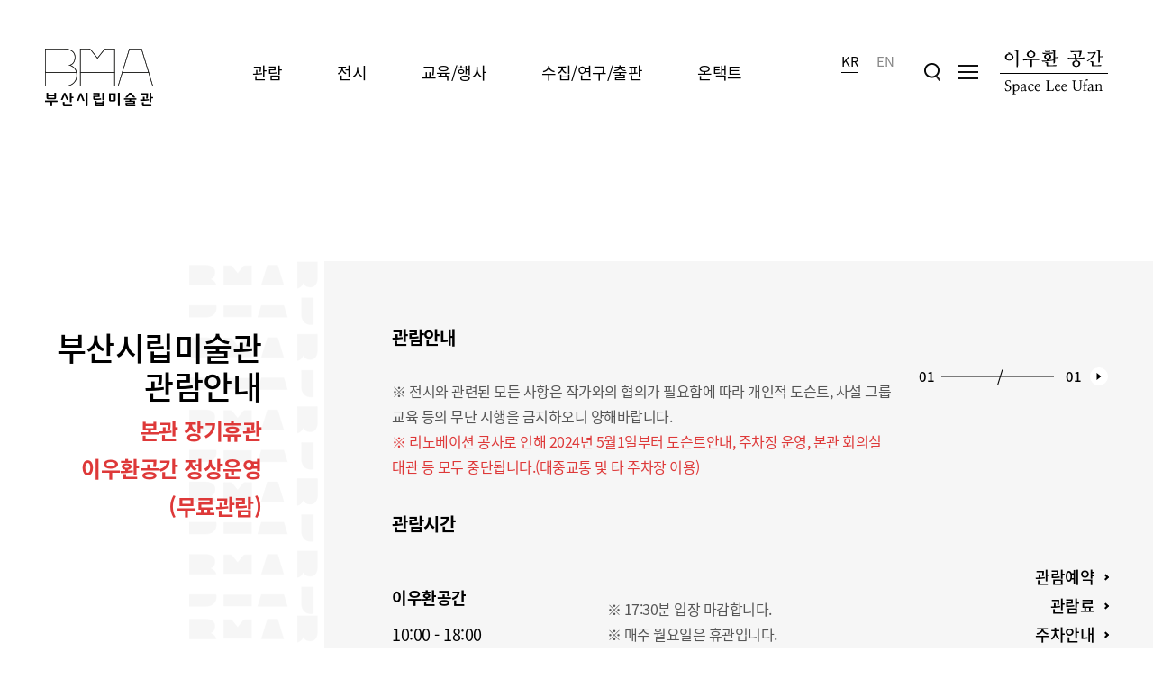

--- FILE ---
content_type: text/html;charset=utf-8
request_url: https://art.busan.go.kr/eng/03_display/display02.jsp?amode=view&id=20220321133840633
body_size: 2179
content:




<!DOCTYPE html PUBLIC "-//W3C//DTD XHTML 1.0 Transitional//EN" "http://www.w3.org/TR/xhtml1/DTD/xhtml1-transitional.dtd">
<html xmlns="http://www.w3.org/1999/xhtml">
<head>
<meta http-equiv="Content-Type" content="text/html; charset=utf-8" />
<title>U2 CMS</title>

<link href="/css/cms/com.css;jsessionid=3189804F6250C76F8B324AF23AD1C5EF" rel="stylesheet" type="text/css" />

<script language="javascript">
function fncGoAfterErrorPage(){
    history.back(-2);
}
</script>
   <style>
	body{margin:0; padding:0; overflow:hidden; font-family:'Nanum Gothic','나눔고딕',Dotum,arial,sans-serif;}
	a{ text-decoration:none;}
	.error_wrap{width:100%; min-height:1200px; background:#f9f9f9; height:100%;}
	.error_Box{width:600px; margin:0px auto; padding-top:180px;}
	.error_Box .er_img{display:block; text-align:center;}
	.error_Box .er_text{font-family:"나눔고딕"; font-size:14px; color:#666; text-align:center; line-height:24px;}
	.btn_error{text-align:center; padding-top:10px;}
	.btn_error .er_bt01{display:inline-block; width:160px; height:48px; line-height:48px; background-color:#009688; color:#fff; text-align:center; font-size:16px; font-weight:600;}
	.btn_error .er_bt02{display:inline-block; width:160px; height:48px; line-height:48px; background-color:#464c4b; color:#fff; text-align:center; font-size:16px; font-weight:600;}
 </style>
</head>

<body>
<div class="error_wrap">
	  <div class="error_Box">
		<p class="er_text">찾으시려는 페이지의 주소가 잘못 입력되었거나, 페이지 주소의 변경 혹은 삭제로<br/>		
	현재 이용하실수 없습니다.<br/>
	주소가 정확한지 다시 한번 확인해 주시기 바랍니다.<br/>
	궁금한점이 있으시면 언제든지 <strong>고객센터</strong>를 통해 문의 해 주시기 바랍니다.</p>
		<div class="btn_error">
			<a href="/index.nm;jsessionid=3189804F6250C76F8B324AF23AD1C5EF" class="er_bt01">메인으로</a>
			<a href="javascript:fncGoAfterErrorPage();" class="er_bt02">이전페이지</a>
		</div>
	  </div>
</div>


</body>
</html>
<script>
	location.href = "/index.nm";
</script>


--- FILE ---
content_type: text/html;charset=utf-8
request_url: https://art.busan.go.kr/index.nm
body_size: 47534
content:






<!DOCTYPE html>
<html lang="ko">
<head>
    <title>부산시립미술관</title>
    <meta http-equiv="Content-Type" content="text/html; charset=utf-8" >
    <meta http-equiv="X-UA-Compatible" content="IE=edge">
    <meta content="user-scalable=yes, initial-scale=1, maximum-scale=1, minimum-scale=1, width=device-width" name="viewport">

    <meta name="description" content="부산미술, 미술관안내, 관람안내, 전시, 교육행사, 수집연구출판, 온택트, 이우환, 이우환 공간">
    <meta name="keywords" content="부산시립미술관, BMA, 이우환, 이우환공간, 전시, 교육, 이용안내">
    <meta property="og:type" content="website">
    <meta property="og:title" content="부산시립미술관-BMA">
    <meta property="og:description" content="부산미술, 미술관안내, 관람안내, 전시, 교육행사, 수집연구출판, 온택트, 이우환, 이우환 공간">
    <meta property="og:image" content="https://art.busan.go.kr/img/logo.png">
    <meta property="og:url" content="https://art.busan.go.kr">

    <!-- css 추가 방법 -->
    <link href="/css/cms/3.css"  rel="stylesheet" type="text/css"> <!-- css/base.css -->
    <link href="/css/cms/9.css"  rel="stylesheet" type="text/css"> <!-- css/style.css -->
    <link href="/css/cms/8.css"  rel="stylesheet" type="text/css"> <!-- css/layout.css  -->
    <link href="/css/cms/126.css"  rel="stylesheet" type="text/css"> <!-- css/common.css  -->
    <link href="/css/cms/7.css"  rel="stylesheet" type="text/css"> <!-- css/content.css -->
    <script src="/js/jquery-2.1.4.min.js"></script>
    <script src="/js/jquery.easing.1.3.js"></script>
    <!-- javascript 추가 방법 -->
    <script type="text/javascript" src="/js/cms/2.js" ></script> <!-- js/common.js -->
    <script type="text/javascript" src="/js/cms/10.js" ></script> <!-- js/menu.js -->
    <script src="/js/swiper.min.js"></script>
    <script type="text/javascript" src="/js/cms/11.js" ></script> <!-- js/main.js -->
    <script>
        /* ********************************************************
          * 팝업창 정보 Ajax통신으로 정보 획득
          ******************************************************** */
        function fn_egov_ajaxPopupInfo_PopupManage(popupIds){
            var url = "/cms/pwm/popupInfo.nm";

            var param = {
                popupId: popupIds
            };

            $.post(url,param,function(returnValue, status){
                if(status=='success'){

                    var returnValueArr = returnValue.split("||");

                    fn_egov_popupOpen_PopupManage(popupIds,
                        returnValueArr[0],
                        returnValueArr[1],
                        returnValueArr[2],
                        returnValueArr[3],
                        returnValueArr[4],
                        returnValueArr[5]);
                }else{
                    // alert('에러발생');
                }
            });
        }

        /* ********************************************************
        * 팝업창  오픈
        ******************************************************** */
        function fn_egov_popupOpen_PopupManage(popupId,fileUrl,width,height,top,left,stopVewAt){

            var url = "/cms/pwm/openPopup.nm?";
            url = url + "fileUrl=" + fileUrl;
            url = url + "&stopVewAt=" + stopVewAt;
            url = url + "&popupId=" + popupId;
            var name = popupId;
            var openWindows = window.open(url,name,"width="+width+",height="+height+",top="+top+",left="+left+",toolbar=no,status=no,location=no,scrollbars=yes,menubar=no,resizable=yes");


            //if (window.focus) {openWindows.focus()}
        }

        /* ********************************************************
        * 팝업창  오픈 쿠키 정보 OPEN
        ******************************************************** */
        function fnGetCookie(name) {
            var prefix = name + "=";

            var cookieStartIndex = document.cookie.indexOf(prefix);
            if (cookieStartIndex == -1) return null;
            var cookieEndIndex = document.cookie.indexOf(";", cookieStartIndex + prefix.length);
            if (cookieEndIndex == -1) cookieEndIndex = document.cookie.length;


            return unescape(document.cookie.substring(cookieStartIndex + prefix.length, cookieEndIndex));
        }
        // F12방지
        $(document).ready(function(){
            $(document).bind('keydown',function(e){
                if ( e.keyCode == 123 /* F12 */) {
                    e.preventDefault();
                    e.returnValue = false;
                }
            });
        });
        // 우측 클릭 방지
        document.oncontextmenu=disableclick;
        function disableclick(){
            return false;
        }
    </script>











</head>

<body>
<ul id="skip_navi">
    <li><a href="#content">본문 바로가기</a></li>
    <li><a href="#gnb">메인메뉴 바로가기</a></li>
</ul>

<div id="wrapper">
    <!-- header -->
    <header id="header">
        







<div class="head_box">
    <h1 class="logo"><a href="/index.nm"><img src="/img/logo.png" alt="부산시립미술관"></a></h1>
    <!-- 상단메뉴 -->
    <nav id="gnb">
        
        <ul class="gnb">
            
            
                <li><a href="/index.nm?menuCd=1">관람</a>
                    
                    <ul>
                        
                        
                            <li><a href="/index.nm?menuCd=1">관람안내</a>
                                
                                    
                                    
                            </li>
                        
                            <li><a href="/bmaotm/calrdr.nm">이달의 BMA</a>
                                
                                    
                                    
                            </li>
                        
                            <li><a href="/reserve/info.nm">관람예약</a>
                                
                                    
                                    
                            </li>
                        
                            <li><a href="/index.nm?menuCd=7">오시는길</a>
                                
                                    
                                    
                            </li>
                        
                        
                    </ul>
                    
                </li>
            
                <li><a href="/tblTsite07Display/listNowClient.nm">전시</a>
                    
                    <ul>
                        
                        
                            <li><a href="/tblTsite07Display/listNowClient.nm">현재전시</a>
                                
                                    
                                    
                            </li>
                        
                            <li><a href="/tblTsite07Display/listFutureClient.nm">예정전시</a>
                                
                                    
                                    
                            </li>
                        
                            <li><a href="/tblTsite07Display/listPastClient.nm">과거전시</a>
                                
                                    
                                    
                            </li>
                        
                        
                    </ul>
                    
                </li>
            
                <li><a href="/lecetuxre2/list.nm">교육/행사</a>
                    
                    <ul>
                        
                        
                            <li><a href="/lecetuxre2/list.nm">프로그램</a>
                                
                                    
                                    
                            </li>
                        
                            <li><a href="/lecetuxre2Cul/list.nm">문화행사</a>
                                
                                    
                                    
                            </li>
                        
                            <li><a href="/article/list.nm?menuCd=20">교육 및 행사사진</a>
                                
                                    
                                    
                            </li>
                        
                            <li><a href="/tblTsite07Bbs/listData1Client.nm?tn=data1">자료실</a>
                                
                                    
                                    
                            </li>
                        
                        
                    </ul>
                    
                </li>
            
                <li><a href="/tblTsite07ArtworkExp/listClient.nm">수집/연구/출판</a>
                    
                    <ul>
                        
                        
                            <li><a href="/tblTsite07ArtworkExp/listClient.nm">소장품 검색</a>
                                
                                    
                                    
                            </li>
                        
                            <li><a href="/tblTsite07ArtworkExp/listClientHigh.nm">소장품 고화질 보기</a>
                                
                                    
                                    
                            </li>
                        
                            <li><a href="/index.nm?menuCd=24">도서와 아카이브</a>
                                
                                    
                                    
                            </li>
                        
                            <li><a href="/article/list.nm?menuCd=5">BMA컬렉션</a>
                                
                                    
                                    
                            </li>
                        
                            <li><a href="/pblct/list.nm">출판물</a>
                                
                                    
                                    
                            </li>
                        
                            <li><a href="/tblTsite07Bbs/listNewsletterClient.nm?tn=news_letter">소식지</a>
                                
                                    
                                    
                            </li>
                        
                        
                    </ul>
                    
                </li>
            
                <li><a href="/ontactUser/list.nm">온택트</a>
                    
                        
                        
                </li>
            
            
        </ul>
        
    </nav>
    <!-- //상단메뉴 -->
    <div class="top_glob">
        <div class="top_lang">
            <a href="/index.nm" title="한국어 홈페이지 선택됨" class="on">KR</a>
            <a href="/eng/index.nm">EN</a>
        </div>
        <button type="button" class="btnMbSearch">검색열기</button>
        <!-- 상단검색 -->
        <div class="topSearchCon">
            <div class="box">
                <div class="sear_logo"><img src="/img/logo.png" alt="부산시립미술관"></div>
                <fieldset>
                    <legend>통합검색</legend>
                    <div >
                        <form action="/totalsearch/view2.nm" class="topSearch">
                            <input type="text" name="searchtxt" placeholder="검색어를 입력하세요" class="searInp" title="검색어를 입력하세요">
                            <input type="submit" value="검색" class="btn" id="btnTotalSearchSubmit">
                        </form>
                    </div>
                </fieldset>
                <button type="button" class="btn_close_search">닫기</button>
            </div>
        </div>
        <div class="fix_sear_bg"></div>
        <!-- //상단검색 -->
        <button type="button" class="btnMenu"><span>메뉴열기</span></button>
        <div class="lee_btn"><a href="/spaceleeufan/index.nm"><img src="/img/lee_logo.png" alt="이우환 공간(Space Lee Ufan)"></a></div>
    </div>
</div>
<!-- 전체 / 모바일메뉴 -->
<div id="mTotalGnb">
    <div class="box">
        <div class="mbHome"><a href="/index.nm"><img src="/img/logo.png" alt="부산시립미술관"></a></div>
        <div class="top_lang">
            <a href="/index.nm" title="선택됨" class="on">KR</a>
            <a href="/eng/index.nm">EN</a>
        </div>
        <nav id="mGnb">
            
            <ul>
                
                
                    <li class="has-sub"><a href="/index.nm?menuCd=1">관람</a>
                        
                        <button type="button">열기</button>
                        <ul>
                            
                            
                                <li><a href="/index.nm?menuCd=1">관람안내</a>
                                    
                                        
                                        
                                </li>
                            
                                <li><a href="/bmaotm/calrdr.nm">이달의 BMA</a>
                                    
                                        
                                        
                                </li>
                            
                                <li><a href="/reserve/info.nm">관람예약</a>
                                    
                                        
                                        
                                </li>
                            
                                <li><a href="/index.nm?menuCd=7">오시는길</a>
                                    
                                        
                                        
                                </li>
                            
                            
                        </ul>
                        
                    </li>
                
                    <li class="has-sub"><a href="/tblTsite07Display/listNowClient.nm">전시</a>
                        
                        <button type="button">열기</button>
                        <ul>
                            
                            
                                <li><a href="/tblTsite07Display/listNowClient.nm">현재전시</a>
                                    
                                        
                                        
                                </li>
                            
                                <li><a href="/tblTsite07Display/listFutureClient.nm">예정전시</a>
                                    
                                        
                                        
                                </li>
                            
                                <li><a href="/tblTsite07Display/listPastClient.nm">과거전시</a>
                                    
                                        
                                        
                                </li>
                            
                            
                        </ul>
                        
                    </li>
                
                    <li class="has-sub"><a href="/lecetuxre2/list.nm">교육/행사</a>
                        
                        <button type="button">열기</button>
                        <ul>
                            
                            
                                <li><a href="/lecetuxre2/list.nm">프로그램</a>
                                    
                                        
                                        
                                </li>
                            
                                <li><a href="/lecetuxre2Cul/list.nm">문화행사</a>
                                    
                                        
                                        
                                </li>
                            
                                <li><a href="/article/list.nm?menuCd=20">교육 및 행사사진</a>
                                    
                                        
                                        
                                </li>
                            
                                <li><a href="/tblTsite07Bbs/listData1Client.nm?tn=data1">자료실</a>
                                    
                                        
                                        
                                </li>
                            
                            
                        </ul>
                        
                    </li>
                
                    <li class="has-sub"><a href="/tblTsite07ArtworkExp/listClient.nm">수집/연구/출판</a>
                        
                        <button type="button">열기</button>
                        <ul>
                            
                            
                                <li><a href="/tblTsite07ArtworkExp/listClient.nm">소장품 검색</a>
                                    
                                        
                                        
                                </li>
                            
                                <li><a href="/tblTsite07ArtworkExp/listClientHigh.nm">소장품 고화질 보기</a>
                                    
                                        
                                        
                                </li>
                            
                                <li><a href="/index.nm?menuCd=24">도서와 아카이브</a>
                                    
                                        
                                        
                                </li>
                            
                                <li><a href="/article/list.nm?menuCd=5">BMA컬렉션</a>
                                    
                                        
                                        
                                </li>
                            
                                <li><a href="/pblct/list.nm">출판물</a>
                                    
                                        
                                        
                                </li>
                            
                                <li><a href="/tblTsite07Bbs/listNewsletterClient.nm?tn=news_letter">소식지</a>
                                    
                                        
                                        
                                </li>
                            
                            
                        </ul>
                        
                    </li>
                
                    <li class="has-sub"><a href="/ontactUser/list.nm">온택트</a>
                        
                            
                            
                    </li>
                
                
            </ul>
            
            <div class="lee_btn"><a href="/spaceleeufan/index.nm"><img src="/img/mb_lee_logo.png" alt="이우환 공간(Space Lee Ufan)"></a></div>
        </nav>
        <button type="button" class="btnMenuClose">메뉴닫기</button>
    </div>
</div>
<div class="fix_bg"></div>
<!-- 전체 / 모바일메뉴 -->

    </header>
    <!-- //header -->
    <!-- container -->
    <div id="container">
        <!-- 콘텐츠 영역 -->
        <div id="content">
            









<script>
    window.onkeydown = function() {
        var kcode = event.keyCode;
        if(kcode == 116) event.returnValue = false;
    }
</script>


<!-- 상단 비주얼 -->
<div class="mVisual firstAct">
    <div class="swiper-container visualSlide swiper-container-initialized swiper-container-horizontal">
        <ul class="swiper-wrapper">
            
                
                    
                        <li class="swiper-slide" style="background-image: url('/uploadfiles/banner_pop/240329_장기휴관-안내_메인.jpg');">
                            <a href="https://art.busan.go.kr/tblTsite07Bbs/viewNewsClient.nm?idx=2255">
                                <div class="box">
                                    <span class="txt"></span>
                                    <span class="tit"></span>
                                    <span class="date"></span>
                                </div>
                                <span class="skip">리노베이션 공사로 2023년 12월 18일부터 미술관 본관 장기휴관합니다. * 이우환공간 정상운영 관람에 참고하시기 바랍니다  From December 18, 2023, Busan Museum of Art will be closed due to a renovation project. There will be a separate announcement for the BMA's reopening day. We sincerely apologise for your inconvenience. - Space Lee Ufan is opened - BMA 부산시립미술관</span>
                            </a>
                        </li>
                    
                
                
            
        </ul>
        <span class="swiper-notification" aria-live="assertive" aria-atomic="true"></span>
    </div>
    <div class="control">
        <div class="box">
            <div class="con">
                <div class="lineBar">
                    <span class="line on"></span>
                </div>
                <span class="mPage swiper-pagination-fraction">
                        <span class="swiper-pagination-current">1</span> / <span class="swiper-pagination-total">2</span>
                </span>
            </div>
            <button class="stopSlide" type="button">정지</button><button class="startSlide" type="button"  style="display: none;">시작</button>
        </div>
    </div>
</div>
<!-- //상단 비주얼 -->
<div class="mCon1">
    <div class="mConBox">
        <div class="lt">
            <h2 style="margin-bottom: 10px">부산시립미술관<br> 관람안내</h2>
            <!-- <ul class="li_none col_red" style="margin-bottom: 25px">
                <li style="font-size: 20px;"><b>2/9(금)~2/12(월)<br>설연휴 이우환공간 정상운영<br>※2/13(화)휴무</b></li>
            </ul> -->
            <p id="closingDay" class="txt_left">
            <ul class="li_none col_red fon_24 fon_bold">
                <li>본관 장기휴관</li>
                <li>이우환공간 정상운영</li>
                <li>(무료관람)</li>
            </ul>
            </p>
        </div>
        <div class="rt">
            <h3>관람안내</h3>
            <div class="con">
                <div class="con2">
                    <p>※ 전시와 관련된 모든 사항은 작가와의 협의가 필요함에 따라 개인적 도슨트, 사설 그룹 교육 등의 무단 시행을 금지하오니 양해바랍니다.<br>
                    <span class="li_none col_red">※ 리노베이션 공사로 인해 2024년 5월1일부터 도슨트안내, 주차장 운영, 본관 회의실 대관 등 모두 중단됩니다.(대중교통 및 타 주차장 이용)</span><br>
                        <!-- ※ 주차 요금 10분당 400원, 일일 최대 요금 15,000원(~2024년 4월 30일까지) --></p>
                </div>
            </div>
            <h3><br><br>관람시간</h3>
            
            
            
            
            
            
            <div class="con">
                <dl class="con1">
                    <dt>이우환공간</dt>
                    <dd>
                        10:00 - 18:00
                    </dd>
                </dl>
                <div class="con2">
                    <p>※ 17:30분 입장 마감합니다.<br>
                        ※ 매주 월요일은 휴관입니다.</p>
                    <ul>
                        <li><a href="/reserve/info.nm">관람예약</a></li>
                        <li><a href="/index.nm?menuCd=1#fee">관람료</a></li>
                        <li><a href="/index.nm?menuCd=1#parking">주차안내</a></li>
                    </ul>
                </div>
            </div>
        </div>
    </div>
</div>
<div class="mConWide">
    <div class="mCon2">
        <h2>전시</h2>
        <ul>
            
                
                    
                        <li>
                            <a href="/tblTsite07Display/viewNowClient.nm?id=20220705102521917">
                                <div class="thumb_img"><img src="/images/custdisplay/이우환.png_thumbL.png" loading="lazy" alt="이우환 공간 상설전시"></div>
                                <div class="infor">
                                    <span class="tit">이우환 공간 상설전시</span>
                                    <span class="date">2023-01-01<span class="line"></span>2099-12-31</span>
                                </div>
                            </a>
                        </li>
                    
                
                
            
        </ul>
        <span class="btnMore"><a href="/tblTsite07Display/listNowClient.nm" title="전시 더보기">더보기</a></span>
    </div>
    <div class="mCon3">
        <h2>교육/행사</h2>
        <ul>
            
                <li>
                    <a href="/lecetuxre2/view.nm?programno=2255">
                        <div class="thumb_img">
                            
                                
                                <img loading="lazy" src="/images/custlctre/20251121174832586.png_thumbL.jpg" alt=" [이우환 공간 개관 10주년] 보는 소리, 듣는 빛">
                            
                            
                        </div>
                        <div class="infor">
                            <span class="part">문화행사</span>
                            <span class="tit"> [이우환 공간 개관 10주년] 보는 소리, 듣는 빛</span>
                            <span class="date">2025-12-14 ~ 2025-12-14</span>
                        </div>
                    </a>
                </li>
            
                <li>
                    <a href="/lecetuxre2/view.nm?programno=2251">
                        <div class="thumb_img">
                            
                                
                                <img loading="lazy" src="/images/custlctre/20251013132547806.jpg_thumbL.jpg" alt="2025 청소년 융복합 문화프로그램 &lt;내일의 미술관&gt;">
                            
                            
                        </div>
                        <div class="infor">
                            <span class="part">어린이/청소년</span>
                            <span class="tit">2025 청소년 융복합 문화프로그램 &lt;내일의 미술관&gt;</span>
                            <span class="date">2025-11-03 ~ 2025-11-28</span>
                        </div>
                    </a>
                </li>
            
                <li>
                    <a href="/lecetuxre2/view.nm?programno=2253">
                        <div class="thumb_img">
                            
                                
                                <img loading="lazy" src="/images/custlctre/20251013133553415.png_thumbL.jpg" alt="2025년 도슨트 양성 교육프로그램(기초과정)">
                            
                            
                        </div>
                        <div class="infor">
                            <span class="part">시민교육</span>
                            <span class="tit">2025년 도슨트 양성 교육프로그램(기초과정)</span>
                            <span class="date">2025-11-11 ~ 2025-11-27</span>
                        </div>
                    </a>
                </li>
            
                <li>
                    <a href="/lecetuxre2/view.nm?programno=2252">
                        <div class="thumb_img">
                            
                                
                                <img loading="lazy" src="/images/custlctre/20251013085211514.jpg_thumbL.jpg" alt="2025 가족 교육프로그램 &lt;기억지도-이어지는 이야기&gt;">
                            
                            
                        </div>
                        <div class="infor">
                            <span class="part">어린이/청소년</span>
                            <span class="tit">2025 가족 교육프로그램 &lt;기억지도-이어지는 이야기&gt;</span>
                            <span class="date">2025-10-18 ~ 2025-11-22</span>
                        </div>
                    </a>
                </li>
            
        </ul>
        <span class="btnMore"><a href="/lecetuxre2/list.nm" title="교육.행사 더보기">더보기</a></span>
    </div>
    <div class="mCon4">
        <h2>온택트 BMA</h2>
        <ul>
            
                
                    
                        <li>
                            <a href="https://www.youtube.com/watch?v=ePeOn1MSr1g" target="_blank" rel="noopener noreferrer" title="새창열림">
                                <div class="thumb_img"><img src="https://img.youtube.com/vi/ePeOn1MSr1g/mqdefault.jpg" alt="부산시립미술관 리노베이션" loading="lazy"><span class="play"></span></div>
                                <div class="infor">
                                    <span class="tit">부산시립미술관 리노베이션</span>
                                </div>
                            </a>
                        </li>
                    
                        <li>
                            <a href="https://www.youtube.com/watch?v=dJNxBwsEr64" target="_blank" rel="noopener noreferrer" title="새창열림">
                                <div class="thumb_img"><img src="https://img.youtube.com/vi/dJNxBwsEr64/mqdefault.jpg" alt="젊은 시각 새로운 시선 2023 《슬픈 나의 젊은 날》 | 오민욱 작가 인터뷰 | 부산시립미술관" loading="lazy"><span class="play"></span></div>
                                <div class="infor">
                                    <span class="tit">젊은 시각 새로운 시선 2023 《슬픈 나의 젊은 날》 | 오민욱 작가 인터뷰 | 부산시립미술관</span>
                                </div>
                            </a>
                        </li>
                    
                        <li>
                            <a href="https://www.youtube.com/watch?v=nil12UcsUns" target="_blank" rel="noopener noreferrer" title="새창열림">
                                <div class="thumb_img"><img src="https://img.youtube.com/vi/nil12UcsUns/mqdefault.jpg" alt="젊은 시각 새로운 시선 2023 《슬픈 나의 젊은 날》 | 김덕희 작가 인터뷰 | 부산시립미술관" loading="lazy"><span class="play"></span></div>
                                <div class="infor">
                                    <span class="tit">젊은 시각 새로운 시선 2023 《슬픈 나의 젊은 날》 | 김덕희 작가 인터뷰 | 부산시립미술관</span>
                                </div>
                            </a>
                        </li>
                    
                        <li>
                            <a href="https://www.youtube.com/watch?v=B3bLmy8S_ZI" target="_blank" rel="noopener noreferrer" title="새창열림">
                                <div class="thumb_img"><img src="https://img.youtube.com/vi/B3bLmy8S_ZI/mqdefault.jpg" alt="젊은 시각 새로운 시선 2023 《슬픈 나의 젊은 날》 | 조정환 작가 인터뷰 | 부산시립미술관" loading="lazy"><span class="play"></span></div>
                                <div class="infor">
                                    <span class="tit">젊은 시각 새로운 시선 2023 《슬픈 나의 젊은 날》 | 조정환 작가 인터뷰 | 부산시립미술관</span>
                                </div>
                            </a>
                        </li>
                    
                
                
            
        </ul>
        <span class="btnMore"><a href="/ontactUser/list.nm" title="온택트 BMA 더보기">더보기</a></span>
    </div>
    <div class="mCon5">
        <h2>소장품</h2>
        <ul>
            
                
                    
                        <li>
                            <a href="/tblTsite07ArtworkExp/viewClient.nm?idx=3018&id=20230808163804466&manage_no=22회-2958">
                                <div class="thumb_img">
                                    <img src="/uploadfiles/art/artwork/thmb155 22회-2959 우신출 제목없음 미상 .jpg"
                                         onerror="this.onerror=null; this.src='/uploadfiles/art/artwork/155 22회-2959 우신출 제목없음 미상 .jpg';" alt="155 22회-2959 우신출 제목없음 미상 .jpg" loading="lazy">
                                </div>
                                <div class="infor">
                                    <span class="name">우신출</span>
                                    <span class="txt2">제목없음</span>
                                    <!--연도미상 등 글자들도 있어서 ..-->
                                    
                                    
                                        
                                        
                                            <span class="txt2">1934</span>
                                        
                                    
                                </div>
                            </a>
                        </li>
                    
                        <li>
                            <a href="/tblTsite07ArtworkExp/viewClient.nm?idx=3017&id=20230808161957872&manage_no=22회-2947">
                                <div class="thumb_img">
                                    <img src="/uploadfiles/art/artwork/thmb126 22회-2947 박춘재 제목미상 .jpg"
                                         onerror="this.onerror=null; this.src='/uploadfiles/art/artwork/126 22회-2947 박춘재 제목미상 .jpg';" alt="126 22회-2947 박춘재 제목미상 .jpg" loading="lazy">
                                </div>
                                <div class="infor">
                                    <span class="name">박춘재 </span>
                                    <span class="txt2">제목미상</span>
                                    <!--연도미상 등 글자들도 있어서 ..-->
                                    
                                    
                                        
                                        
                                            <span class="txt2">1996</span>
                                        
                                    
                                </div>
                            </a>
                        </li>
                    
                        <li>
                            <a href="/tblTsite07ArtworkExp/viewClient.nm?idx=3016&id=20221024195700982&manage_no=2984">
                                <div class="thumb_img">
                                    <img src="/uploadfiles/art/artwork/thmb3. 크리스티앙 볼탕스키_기념비.jpg"
                                         onerror="this.onerror=null; this.src='/uploadfiles/art/artwork/3. 크리스티앙 볼탕스키_기념비.jpg';" alt="3. 크리스티앙 볼탕스키_기념비.jpg" loading="lazy">
                                </div>
                                <div class="infor">
                                    <span class="name">크리스티앙 볼탕스키</span>
                                    <span class="txt2">기념비(M002TER)</span>
                                    <!--연도미상 등 글자들도 있어서 ..-->
                                    
                                    
                                        
                                        
                                            <span class="txt2">1986</span>
                                        
                                    
                                </div>
                            </a>
                        </li>
                    
                        <li>
                            <a href="/tblTsite07ArtworkExp/viewClient.nm?idx=3014&id=20221024194939511&manage_no=22회-2946">
                                <div class="thumb_img">
                                    <img src="/uploadfiles/art/artwork/thmb사본 -22회-2946 박춘재 제목미상 연도미상.jpg"
                                         onerror="this.onerror=null; this.src='/uploadfiles/art/artwork/사본 -22회-2946 박춘재 제목미상 연도미상.jpg';" alt="사본 -22회-2946 박춘재 제목미상 연도미상.jpg" loading="lazy">
                                </div>
                                <div class="infor">
                                    <span class="name">박춘재 </span>
                                    <span class="txt2">제목미상</span>
                                    <!--연도미상 등 글자들도 있어서 ..-->
                                    
                                    
                                        
                                        
                                            <span class="txt2"></span>
                                        
                                    
                                </div>
                            </a>
                        </li>
                    
                
            
        </ul>
        <span class="btnMore"><a href="/tblTsite07ArtworkExp/listClient.nm" title="소장품 더보기">더보기</a></span>
    </div>
</div>
<div class="mCon6">
    <div class="box">
        <h2>새소식</h2>
        <div class="con">
            
                
                    <a href="/tblTsite07Bbs/viewNewsClient.nm?idx=2255">
                    <span class="date">
                        
                        2024-05-08
                    </span>
                        <span class="tit">[리노베이션] 부산시립미술관 본관 장기 휴관 알림</span>
                    </a>
                
                
            
            
            
            
            
            
            
            
            
            
            
            
            
            
            
            
            
            
            
            
            
            
            
            
        </div>
        <span class="btnMore"><a href="/tblTsite07Bbs/listNewsClient.nm?tn=news" title="새소식 더보기">더보기</a></span>
    </div>
</div>

<script>
    function btnViewNewsProc(thisObj){

        var backToListUri = '/tblTsite07Bbs/viewNewsClient.nm?' + $(thisObj).attr('attr-kval') + '&pagingParms=' + $('#pagingParams').val();
        location.href = backToListUri;
    };

    function btnViewCollectionProc(thisObj){
        var backToListUri = '/tblTsite07ArtworkExp/viewClient.nm?' + $(thisObj).attr('attr-kval') + '&pagingParms=' + $('#pagingParams').val();
        location.href = backToListUri;
    };

    function btnViewEduProc(thisObj){
        var backToListUri = '/lecetuxre2/view.nm?' + $(thisObj).attr('attr-kval') + '&pagingParms=' + $('#pagingParams').val();
        location.href = backToListUri;
    };

    function btnViewDisplayProc(thisObj){

        var backToListUri = '/tblTsite07Display/viewFutureClient.nm?' + $(thisObj).attr('attr-kval') + '&pagingParms=' + $('#pagingParams').val();
        location.href = backToListUri;
    };

</script>
<!--
<script>
$(document).ready(function () {
var url = "/reserve/closingDayCalendar.nm";
$.ajax({
url: url,
success: function (result) {
var dataRow="";
var jsonResult = JSON.parse(result);

if (jsonResult == false) {
dataRow +="오늘은 휴관일입니다.";
}
$("#closingDay").empty();
$("#closingDay").text(dataRow);

}
});
});
</script>-->

        </div>
        <!-- //콘텐츠 영역 -->
    </div>
    <!-- //container -->
    <!-- footer -->
    <footer id="footer">
        



<div class="footWp">
    <div class="footWrap">
        <div class="foot_logo"><img src="/img/common/foot_logo.png" alt="BUSAN MUSEUM OF ART"></div>
        <div class="foot_sns">
            <ul>
                <li class="ic1"><a href="https://www.facebook.com/artbusan" target="_blank" rel="noopener noreferrer" title="새창열림">페이스북</a></li>
                <li class="ic2"><a href="https://www.instagram.com/busanmuseumofart" target="_blank" rel="noopener noreferrer" title="새창열림">인스타</a></li>
                <li class="ic3"><a href="http://blog.naver.com/busanmuseumofart" target="_blank" rel="noopener noreferrer" title="새창열림">블로그</a></li>
                <li class="ic4"><a href="http://pf.kakao.com/_tDfcj" target="_blank" rel="noopener noreferrer" title="새창열림">카카오톡</a></li>
                <li class="ic5"><a href="https://www.youtube.com/channel/UCDjQsYQA8qoUPKMdDNTlgKw" target="_blank" rel="noopener noreferrer" title="새창열림">유튜브 바로가기</a></li>
            </ul>
        </div>
        <div class="footBox">
            
            <ul class="foot_menu">
                
                
                    <li class="has-sub"><a href="/index.nm?menuCd=30">소개</a><button type="button">열기</button>
                        
                        <ul>
                            
                            
                                <li><a href="/index.nm?menuCd=30">비전과 전략</a></li>
                            
                                <li><a href="/index.nm?menuCd=31">연혁</a></li>
                            
                                <li><a href="/index.nm?menuCd=32">일반현황</a></li>
                            
                                <li><a href="/index.nm?menuCd=9">MI</a></li>
                            
                                <li><a href="/index.nm?menuCd=3">층별안내</a></li>
                            
                                <li><a href="/index.nm?menuCd=4">편의시설</a></li>
                            
                                <li><a href="/index.nm?menuCd=33">직원안내</a></li>
                            
                            
                        </ul>
                        
                    </li>
                
                    <li class="has-sub"><a href="/tblTsite07Bbs/listNewsClient.nm?tn=news">참여</a><button type="button">열기</button>
                        
                        <ul>
                            
                            
                                <li><a href="/tblTsite07Bbs/listNewsClient.nm?tn=news">새소식</a></li>
                            
                                <li><a href="/anucmt/list.nm">고시공고</a></li>
                            
                                <li><a href="/tblTsite07Bbs/listPressClient.nm?tn=press">보도자료</a></li>
                            
                                <li><a href="/index.nm?menuCd=37">미술관에게 바라다</a></li>
                            
                                <li><a href="/index.nm?menuCd=38">SNS</a></li>
                            
                                <li><a href="/ubtu207RequestExp/insert.nm">행사 전시 안내 신청</a></li>
                            
                            
                        </ul>
                        
                    </li>
                
                    <li class="has-sub"><a href="/index.nm?menuCd=39">기증/대여/대관</a><button type="button">열기</button>
                        
                        <ul>
                            
                            
                                <li><a href="/index.nm?menuCd=39">기증</a></li>
                            
                                <li><a href="/index.nm?menuCd=40">명예의 전당</a></li>
                            
                                <li><a href="/index.nm?menuCd=41">대여</a></li>
                            
                                <li><a href="/index.nm?menuCd=42">대관</a></li>
                            
                            
                        </ul>
                        
                    </li>
                
                    <li class="has-sub"><a href="/index.nm?menuCd=43">저작권/촬영</a><button type="button">열기</button>
                        
                        <ul>
                            
                            
                                <li><a href="/index.nm?menuCd=43">저작권안내</a></li>
                            
                                <li><a href="/index.nm?menuCd=44">촬영안내</a></li>
                            
                            
                        </ul>
                        
                    </li>
                
                    <li class="has-sub"><a href="/index.nm?menuCd=45">후원회/멤버쉽</a><button type="button">열기</button>
                        
                        <ul>
                            
                            
                                <li><a href="/index.nm?menuCd=45">후원회</a></li>
                            
                            
                        </ul>
                        
                    </li>
                
                    <li class="has-sub"><a href="/index.nm?menuCd=8">운영방침</a><button type="button">열기</button>
                        
                            
                            
                    </li>
                
                
            </ul>
            
            <div class="foot_infor">
                <dl>
                    <dt>주소</dt>
                    <dd>부산광역시 해운대구 APEC로 58</dd>
                </dl>
                <dl>
                    <dt>전화번호</dt>
                    <dd>
                        <ul>
                            <li><span class="name">대표</span> 0507-1404-2602</li>
                            <li><span class="name">이우환공간</span> 051-740-2600</li>
                        </ul>
                    </dd>
                </dl>
                <p>홈페이지의 모든 내용들은 부산시립미술관 <span>허락없이 무단 복제가 불가합니다.</span><br><a href="https://www.busan.go.kr/vprivacy1" title="개인정보처리방침" target="_blank" style="text-decoration: underline;">개인정보처리방침</a></p>
            </div>
        </div>
        <small>Copyright ⓒ 2022, Busan Museum of Art. All rights reserved.</small>
    </div>
</div>

    </footer>
    <!-- //footer -->
</div>
</body>
</html>


--- FILE ---
content_type: text/css
request_url: https://art.busan.go.kr/css/cms/com.css;jsessionid=3189804F6250C76F8B324AF23AD1C5EF
body_size: 16305
content:
/*
  Css Name : com.css
  Description : 공통 CSS
  Modification Information

      수정일        수정자          수정내용
     ----------    --------    ---------------------------
     2008.10.15    	장동한          최초 생성
     2011.08.24		이기하			css 부족부분 추가

    author   : 공통컴포넌트 개발팀 장동한
    since    : 2008.10.15
*/
/*
a:link, a:visited, a:hover, a:active  { font-size:9pt; font-family:"돋움";color:#000000; text-decoration:none; }
body { margin-left:23px; margin-right:0px; margin-top:17px; margin-bottom:0px;}
*/

td {font-family: "돋움"; font-size: 10pt; color:#595959; font-weight:normal;}
th {font-family: "돋움"; font-size: 10pt; color:#000000; font-weight:normal;}

h1 {font-size:12px;}
caption {visibility:hidden; font-size:0; height:0; margin:0; padding:0; line-height:0;}

img { border : 0; }
table { margin : 0; padding : 0; }
.t_strong { font-weight : bold; }

.noScriptTitle {
font-size : 17px;
color : blue;
text-align : center;
font-family : "돋움";
font-weight : bold;
padding-bottom : 12px;
}

.TopMenuBg {
background-image : url('../../../../images/egovframework/com/menu_bg.jpg');
background-repeat : no-repeat;
}
.LeftMenuTitle {
font-size : 14px;
color : #fff;
text-align : center;
font-family : "돋움";
font-weight : bold;
padding-top : 20px;
padding-bottom : 3px;
}
.LeftMenuWelcome {
font-size : 12px;
color : #e6e6e6;
text-align : center;
font-family : "돋움";
padding-top : 6px;
}
.LeftMenuBg {
font-size : 12px;
color : #7f9db9;
text-align : left;
font-family : "돋움";
font-weight : bold;
padding-top : 3px;
padding-left : 50px;
background-image : url('../../../../images/egovframework/com/left_menu_bg.gif');
}
.LeftMenuBtn {
text-align : center;
padding-top : 5px;
padding-bottom : 5px;
}
.LeftMenuBgList {
font-size : 12px;
color : #fff;
text-align : left;
font-family : "돋움";
padding-top : 3px;
padding-left : 60px;
background-image : url('../../../../images/egovframework/com/left_bg.gif');
}
.QuickLink {
font-size : 11px;
color : #7794be;
text-align : right;
font-family : "돋움";
padding-top : 3px;
}
.PageTitle {
color : #000000;
text-align : left;
font-family : "돋움";
font-weight : bold;
padding-left : 45px;
background-image : url('../../../../images/egovframework/com/page_title.gif');
}
.PageNumber {
text-align : center;
font-family : "돋움";
}
.checkbox {
background-color : #fff;
}
.BottomStyle {
font-size : 11px;
color : #999999;
font-family : dotum;
}
.LoginIdText {
margin-top : 80px;
margin-left : 400px;
font-size : 12px;
font-family : dotum;
width : 190px;
}
.LoginPassText {
margin-left : 400px;
font-size : 12px;
font-family : dotum;
width : 180px;
}
.LoginJoinBtn {
margin-top : 5px;
margin-left : 400px;
font-size : 12px;
font-family : dotum;
width : 180px;
}

/* -----------------TopMenuBg------------ */
.TopMenuBg { font-size: 12px; color: #888888 ;  font-family: "돋움"}
.TopMenuBg  a:link { font-size: 12px; color: #888888;  font-family: "돋움"}
.TopMenuBg  a:visited { font-size: 12px; color: #888888 ; font-family: "돋움"}
.TopMenuBg  a:hover { font-size: 12px; color: #4791a5 ;  font-family: "돋움"; font-weight:bold}
.TopMenuBg  a:active { font-size: 12px; color: #86cd00 ; font-family: "돋움"; font-weight:bold}

/* -----------------LeftMenuBgList------------ */
.LeftMenuBgList { font-size: 12px; color: #fff ;  font-family: "돋움"}
.LeftMenuBgList  a:link { font-size: 12px; color: #fff;  font-family: "돋움"}
.LeftMenuBgList  a:visited { font-size: 12px; color: #fff ; font-family: "돋움"}
.LeftMenuBgList  a:hover { font-size: 12px; color: #fff ;  font-family: "돋움"; font-weight:bold}
.LeftMenuBgList  a:active { font-size: 12px; color: #fff ; font-family: "돋움"; font-weight:bold}

/* -----------------LeftMenuBg------------ */
.LeftMenuBg { font-size: 12px; color: #8594a8 ;  font-family: "돋움"}
.LeftMenuBg  a:link { font-size: 12px; color: #8594a8;  font-family: "돋움"}
.LeftMenuBg  a:visited { font-size: 12px; color: #8594a8 ; font-family: "돋움"}
.LeftMenuBg  a:hover { font-size: 12px; color: #445b7b ;  font-family: "돋움"; font-weight:bold}
.LeftMenuBg  a:active { font-size: 12px; color: #445b7b ; font-family: "돋움"; font-weight:bold}

/* -----------------QuickLink------------ */
.QuickLink { font-size: 11px; color: #7794be ;  font-family: "돋움" }
.QuickLink  a:link { font-size: 11px; color: #7794be;  font-family: "돋움" }
.QuickLink  a:visited { font-size: 11px; color: #5877a4 ; font-family: "돋움" }
.QuickLink  a:hover { font-size: 11px; color: #5877a4 ;  font-family: "돋움"; font-weight:bold}
.QuickLink  a:active { font-size: 11px; color: #5877a4 ; font-family: "돋움"; font-weight:bold}

/* board_list */
.table_listA	{margin-top:20px; margin-left:8px; padding:0 3px 0 3px; height:30px; font:11px Dotum; color:#626262;}
.table_listA	th	{margin-top:10px; height:40px; font:11px Dotum; font-weight:bold; color:#4f657d; background:url('../../../../images/egovframework/com/bg_list_th.gif')}
.table_listA	tbody {height:35px; font:11px Dotum; color:#828282;}

/* -----------------board_list------------ */
.table_listA  a:link { font-size: 11px; color: #828282;  font-family: "돋움"; text-decoration:none}
.table_listA  a:visited { font-size: 11px; color: #828282 ; font-family: "돋움"; text-decoration:none}
.table_listA  a:hover { font-size: 11px; color: #a7a7a7 ;  font-family: "돋움"; text-decoration:none}
.table_listA  a:active { font-size: 11px; color: #828282 ; font-family: "돋움"; text-decoration:none}

/* Black 텍스트 Hyperlink Style */
A:link { font-size:9pt; font-family:돋움;color:#00000; text-decoration:none; }
A:visited { font-size:9pt; font-family:돋움;color:#000000; text-decoration:none; }
A:active { font-size:9pt; font-family:돋움;color:red; text-decoration:none; }
A:hover { font-size:9pt; font-family:돋움;color:red;text-decoration:none;}

A.white:link { font-size:9pt; font-family:돋움;color:#ffffff; text-decoration:none; }
A.white:visited { font-size:9pt; font-family:돋움;color:#ffffff; text-decoration:none; }
A.white:active { font-size:9pt; font-family:돋움;color:red; text-decoration:none; }
A.white:hover { font-size:9pt; font-family:돋움;color:red;text-decoration:none;}


/* Gray 텍스트 Hyperlink Style */
A.gr:link { font-size:9pt; font-family:돋움;color:#58595B; text-decoration:none; }
A.gr:visited { font-size:9pt; font-family:돋움;color:#58595B; text-decoration:none; }
A.gr:active { font-size:9pt; font-family:돋움;color:red; text-decoration:none; }
A.gr:hover { font-size:9pt; font-family:돋움;color:red ;text-decoration:none;}


/* Black 텍스트 Hyperlink Style_언더라인 */
A.underline:link { font-size:9pt; font-family:돋움;color:#000000; text-decoration:underline; }
A.underline:visited { font-size:9pt; font-family:돋움;color:#000000; text-decoration:underline; }
A.underline:active { font-size:9pt; font-family:돋움;color:red; text-decoration:underline; }
A.underline:hover { font-size:9pt; font-family:돋움;color:red;text-decoration:underline;}

/* 링크 점선 제거 */
a {selector-dummy: expression(this.hideFocus=true);}

/* 스크롤 & margin */
body {
	scrollbar-face-color: #F6F6F6;
	scrollbar-highlight-color: #bbbbbb;
	scrollbar-3dlight-color: #FFFFFF;
	scrollbar-shadow-color: #bbbbbb;
	scrollbar-darkshadow-color: #FFFFFF;
	scrollbar-track-color: #FFFFFF;
	scrollbar-arrow-color: #bbbbbb;
	margin-left:"23px"; margin-right:"0px"; margin-top:"17px"; margin-bottom:"0px";
}

/*  흰색배경 inputbox  */
 textarea, input, select {
 	padding-left:2px color:#555555; border:1px solid #9BBED2;
   	font-family: "돋움"; font-size: 9pt; color:#595959;
 }

/*list_text*/
.lt_text { font-size:9pt; color:#000000; font-family:"돋움, Arial"; height:24px; text-align:left; vertical-align:middle; padding-left:10px; padding-right:10px;}
.lt_text2 { font-size:9pt; color:#444444; font-family:"돋움, Arial"; height:30px; text-align:left; vertical-align:middle; padding-left:10px; padding-right:10px; font-weight: bold;}
.lt_text3 { font-size:9pt; color:#000000; font-family:"돋움, Arial"; height:24px; text-align:center; vertical-align:middle;}
.lt_text4 { font-size:9pt; color:#000000; font-family:"돋움, Arial"; text-align:center; vertical-align:middle;}
.lt_text5 { font-size:9pt; color:#000000; font-family:"돋움, Arial"; height:24px; text-align:left; vertical-align:top; padding-left:10px; padding-right:10px; padding-top:10px; padding-bottom:10px;}

.button {
	border-style : none;
	background-color : transparent;
	font-size : 12px;
}

  /*------------------------------- textarea ------------------------------------------------*/

textarea { color : #000000; border-color : #9cbed3; border-style : solid; }

 /*  콤보박스에 테두리선 빼기  */
input.cb {background-color:transparent;border:0x;}

/*  금액_흰색바탕_우측정열 inputbox  */
.input-r{border:1px solid #9BBED2; text-align:right;}

/* 멀티그리드의 border style */
  multilinegrid:data
  { border-style:solid;
    focus-rect:visible;
     border-color:#C2CCD7;
     border-left-style:none;
     border-top-style:none; }

/* 멀티그리드의 데이타 영역 */
  multilinegrid:fixed
  { border-style:solid;
     border-left-color:#E4EFF8;
     border-top-color:#E4EFF8;
     border-right-color:#C2CCD7;
     border-bottom-color:#C2CCD7;
     background-color:#E4EFF8; }

/* 멀티그리드의 상단 caption 영역 */
  multilinegrid
  {  width:780px;
  border-color:#9F9F9F!important;
  border-style:solid!important;
  focuscolor:#D6E2EC;
  backcoloralternate:#F2F2F2;
  vscroll.margin-top:23;}

  select   { color:#000000; padding-left:2; border-color:#9CBED3; border-style:solid; }
  select1  { color:#000000; padding-left:2; border-color:#9CBED3; border-style:solid; }
 .select12 { color:#000000; padding-left:2; border-color:#9CBED3; border-style:solid; }

 select1[appearance="full"]
 { color:#000000; padding-left:2; border-color:#9CBED3; border-style:solid;}

 select[appearance="full"]
 { color:#000000; padding-left:2; border-color:#9CBED3; border-style:solid;}

 .check2
  { color:#000000;
     padding-left:2;
     border-color:#9CBED3;
     background-color:transparent!important;
     border-style:none !important;}

 .radio2
  { color:#000000;
     padding-left:2;
     border-color:#9CBED3;
     background-color:#EAEAEA!important;
     border-style:none !important;}

/*페이징관련 버튼*/

 .group_pagenav
{ vertical-align:middle;
   focus-rect:visible;
   background-color:transparent!important;
   border-style:none; }

 .page_prevend
 { width:13px; height:13px; top:3px;
    focus-rect:visible;
    background-color:transparent;
    background-image:url(../../../../images/egovframework/com/cmm/icon/icon_prevend.gif);
    border-style:none; }

 .page_prev
 { width:13px; height:13px;  top:3px;
    focus-rect:visible;
    background-color:transparent;
    background-image:url(../../../../images/egovframework/com/cmm/icon/icon_prev.gif);
    border-style:none; }

 .page_nextend
 { width:13px; height:13px; top:3px;
    focus-rect:visible;
    background-color:transparent;
    background-image:url(../../../../images/egovframework/com/cmm/icon/icon_nextend.gif);
    border-style:none; }

 .page_next
 { width:13px; height:13px; top:3px;
    focus-rect:visible;
    background-color:transparent;
    background-image:url(../../../../images/egovframework/com/cmm/icon/icon_next.gif);
    border-style:none; }

  .page_no
 { width:30px; height:13px!important; top:3px;
    focus-rect:visible;
    text-align:center;
    background-color:transparent;
    border-style:none; }

 .page_sep
 { width:13px; height:13px!important; top:3px;
    focus-rect:visible;
    text-align:center;
    background-color:transparent;
    border-style:none; }

  .group_pagenav>caption
  {vertical-align:top!important;
     focus-rect:visible;
    background-color:transparent!important;
    border-style:none!important;
    padding-left:2px!important;
    padding-top:1px!important;
    text-align:left!important;}

/****************************************** 텍스트   ************************************************************/
/* 로케이션_텍스트 */
.location{ font-family:"돋움"; font-size:8pt; color:#6d6d6d ;padding-top:1px; padding-left:3px;
           vertical-align: middle}

/* 타이틀_볼드 */
.title{ font-family:"돋움"; font-size:9pt; color:#000000 ;
        font-weight: bold ; vertical-align: middle}

/* 타이틀_볼드_좌측정렬 */
.title_left{ font-family:"돋움"; font-size:9pt; color:#000000 ;
         vertical-align: middle; text-align:left }

.title_right{   vertical-align: right; text-align:right }

/* 팝업_타이틀_볼드 */
.title_wh{ font-family:"돋움"; font-size:9pt; color:#ffffff ;
           font-weight: bold ; vertical-align: middle}

/* 버튼메뉴_타이틀_화이트_볼드 */
.title_wh_b{ font-family:"돋움"; font-size:9pt; color:#ffffff ;
           font-weight: bold ; vertical-align: middle}

/* 필수 입력 항목 캡션 */
.required_text { font-family:"돋움"; font-size:9pt; color:#2E4B90 ;
           font-weight: bold ; padding-right:3; text-align: right ; vertical-align: middle}


.text1{color:#FF8903; }
.text2{color:#A2A2A2; }

/****************************************** 테이블 & 텍스트   ************************************************************/

/* 리스트 테이블 */
.table-line{BORDER-TOP: #3f638f 2px solid; BORDER-bottom: #BABABA 1px solid; border-collapse: collapse;}
  .table-line th{BORDER-bottom: #A3A3A3 1px solid; padding-left:2;padding-right:2;background-color: #f3f3f3; height:25px;}
  .table-line td{BORDER-bottom: #E0E0E0 1px solid; padding-left:2;padding-right:2;background-color: #FFFFFF; height:25px;}

/* 생략  처리용 */
.table-list{BORDER-TOP: #3f638f 2px solid; BORDER-bottom: #BABABA 1px solid; border-collapse: collapse; table-layout:fixed; }
  .table-list th{BORDER-bottom: #A3A3A3 1px solid; padding-left:2;padding-right:2;background-color: #f3f3f3; height:25px;}
  .table-list td{BORDER-bottom: #E0E0E0 1px solid; padding-left:2;padding-right:2;background-color: #FFFFFF; height:25px; word-break:break-all; white-space: -moz-pre-wrap; overflow:hidden; text-overflow:ellipsis; }

/* readonly 처리 */
*[readonly] {background-color:#EEF1F7;}
.readOnlyClass {background-color:#EEF1F7;}
.textarea_only { color : #000000; border-color : #EEF1F7; border-style : solid; }

/* 등록 테이블 */
.table-register{BORDER-TOP: #D2D4D1 1px solid;BORDER-bottom: #D2D4D1 1px solid;BORDER-left: #D2D4D1 1px solid;BORDER-right: #D2D4D1 1px solid; border-collapse: collapse;}
  .table-register th{ padding-left:2;padding-right:5;background-color: #E4EAF8; Text-align: right ;}
  .table-register td{ padding-left:2;padding-right:5;background-color: #F7F7F7;}

/* 조회 테이블 */
.table-search{border-collapse: collapse; border:0; margin-bottom:5px;}
  .table-search th{ padding-left:2;padding-right:2; Text-align: center ;}
  .table-search td{ padding-left:2;padding-right:2; vertical-align:middle}
  .table-search td img { vertical-align:middle}


/* 투명 테이블 */
.table-trans  {BORDER-LEFT: 0px solid;BORDER-RIGHT:0px solid; BORDER-BOTTOM:0px solid; BORDER-TOP:0px solid; border-collapse:collapse;}
.table-trans td{border:0px solid;padding-top:0;padding-bottom:0;padding-left:0;padding-right:0;border:0px solid;border-collapse: collapse;}

.divDotText {overflow : hidden;}
.error      {color : #ff0000;}
.txaClass   {width : 95%;}
.txaIpt     {width : 95%;}
.txaIpt60   {width : 60px;}

/* 테이블 정렬을 위한 클래스*/


/* 버튼 이미지 */
.btnBackground {background-image : url('../../../../images/egovframework/com/cmm/button/bu2_bg.gif');}

.btnNew {
border : 0 solid #000;
color : #ffffff;
background-image : url(../../../../images/egovframework/com/cmm/btn/bu2_bg.gif);
cursor : pointer;
}


--- FILE ---
content_type: text/css
request_url: https://art.busan.go.kr/css/cms/3.css
body_size: 4816
content:
@charset "utf-8"; /****************************************/ /* Name: 부산시립미술관 /* PART: BASE STYLE /* Version: 1.0 / day: 2022-01-26 /* Author: IMTEC /****************************************/ /* noto-sans-kr */ @font-face { font-family: 'Noto Sans KR'; font-style: normal; font-weight: 300; src: url('/css/font/noto-sans-kr-v12-latin_korean-300.eot'); /* IE9 Compat Modes */ src: local('Noto Sans KR Light'), local('NotoSansKR-Light'), url('/css/font/noto-sans-kr-v12-latin_korean-300.woff2') format('woff2'), /* Super Modern Browsers */ url('/css/font/noto-sans-kr-v12-latin_korean-300.woff') format('woff'); /* Modern Browsers */ } @font-face { font-family: 'Noto Sans KR'; font-style: normal; font-weight: 500; src: url('/css/font/noto-sans-kr-v12-latin_korean-500.eot'); /* IE9 Compat Modes */ src: local('Noto Sans KR Medium'), local('NotoSansKR-Medium'), url('/css/font/noto-sans-kr-v12-latin_korean-500.woff2') format('woff2'), /* Super Modern Browsers */ url('/css/font/noto-sans-kr-v12-latin_korean-500.woff') format('woff'); /* Modern Browsers */ } @font-face { font-family: 'Noto Sans KR'; font-style: normal; font-weight: 400; src: url('/css/font/noto-sans-kr-v12-latin_korean-regular.eot'); /* IE9 Compat Modes */ src: local('Noto Sans KR Regular'), local('NotoSansKR-Regular'), url('/css/font/noto-sans-kr-v12-latin_korean-regular.woff2') format('woff2'), /* Super Modern Browsers */ url('/css/font/noto-sans-kr-v12-latin_korean-regular.woff') format('woff'); /* Modern Browsers */ } @font-face { font-family: 'Noto Sans KR'; font-style: normal; font-weight: 900; src: url('/css/font/noto-sans-kr-v12-latin_korean-900.eot'); /* IE9 Compat Modes */ src: local('Noto Sans KR Black'), local('NotoSansKR-Black'), url('/css/font/noto-sans-kr-v12-latin_korean-900.woff2') format('woff2'), /* Super Modern Browsers */ url('/css/font/noto-sans-kr-v12-latin_korean-900.woff') format('woff'); /* Modern Browsers */ } @font-face { font-family: 'Noto Sans KR'; font-style: normal; font-weight: 700; src: url('/css/font/noto-sans-kr-v12-latin_korean-700.eot'); /* IE9 Compat Modes */ src: local('Noto Sans KR Bold'), local('NotoSansKR-Bold'), url('/css/font/noto-sans-kr-v12-latin_korean-700.woff2') format('woff2'), /* Super Modern Browsers */ url('/css/font/noto-sans-kr-v12-latin_korean-700.woff') format('woff'); /* Modern Browsers */ } /* Common */ body{text-align: left;font-size:17px;color:#000;line-height:1.5;font-family:'Noto Sans KR',sans-serif;font-weight:400;letter-spacing:-0.5px;} body,div,dl,dt,dd,ul,ol,li,h1,h2,h3,h4,h5,h6,span,form,fieldset,p,button,address,table, tbody, tfoot, thead, th, tr, tdvideo, tt{margin:0;padding:0;box-sizing: border-box;} header,article,aside,canvas,details,figcaption,figure,footer,hgroup,menu,nav,section,summary,mark {display:block;margin: 0; padding: 0;box-sizing: border-box;} h1,h2,h3,h4,h5,h6{font-size:16px;color:#000;font-weight:500;box-sizing: border-box;} input,button,textarea,select,table{font-family:'Noto Sans KR',sans-serif;box-sizing: border-box;} input,button,textarea,select{background-color:#fff;border-radius:0;box-sizing: border-box;} /*-webkit-appearance: none*/ button,textarea{-webkit-appearance: none} img,fieldset,iframe{border:0 none} li{list-style:none} img,input,select,button,textarea{vertical-align:middle;box-sizing: border-box;} input[type=radio]{border-radius:0px 0px;-webkit-border-radius: 50%;} input[type=radio]:checked{background:#333;} img{max-width:100%} em,address,optgroup{font-style:normal} label,button{cursor:pointer} label{top:2px;position: relative;} button{margin:0;padding:0;border:0;background:none} a,::after,::before{box-sizing: border-box} a{text-decoration: none;color: #555;color: inherit;} a:hover{text-decoration:underline} hr{display:none} legend,caption{font-size:0; width:0; height:0; line-height:0;overflow:hidden;text-indent:-9999px} p{word-wrap: break-word;} dt,dd,li{word-wrap: break-word;} table {width:100%;font-weight:400;border-spacing:0;border-collapse:collapse;} input::-webkit-input-placeholder { color:#999 } input::-moz-placeholder { color:#999 } input::-ms-input-placeholder { color:#999 } u{text-underline-position: under;} /* hidden contents */ .skip,.hidden{position:absolute; width:1px; height:1px; font-size:0; line-height:0; overflow:hidden; z-index:-1} .skip:focus{top:0;left:0;display:inline-block;width:auto;height:auto;padding:0 30px;font-size:14px;line-height:40px;color:#fff;background:#007cc3;z-index:10} #skip_navi {position:absolute;top:0;height:0px;width:100%;z-index:300;} #skip_navi a {display:block; height:1px; width:1px; margin-bottom:-1px; overflow:hidden; text-align:center;color:#fff;white-space:nowrap;} #skip_navi a:focus, #skip_navi a:active {display:block;top:0;width:100%;height:45px;padding:10px 0;background:#021b87;} ::selection {background:#ddd;}

--- FILE ---
content_type: text/css
request_url: https://art.busan.go.kr/css/cms/9.css
body_size: 8430
content:
@charset "utf-8"; /****************************************/ /* Name: 부산시립미술관 /* PART: STYLE /* Version: 1.0 / day: 2022-01-26 /* Author: IMTEC /****************************************/ /* padding */ .pt0 { padding-top:0px !important; } .pt5 { padding-top:5px !important; } .pt10 { padding-top:10px !important; } .pt15 { padding-top:15px !important; } .pt20 { padding-top:20px !important; } .pt25 { padding-top:25px !important; } .pt30 { padding-top:30px !important; } .pt35 { padding-top:35px !important; } .pt40 { padding-top:40px !important; } .pt45 { padding-top:45px !important; } .pt50 { padding-top:50px !important; } .pr0 { padding-right:0px !important; } .pr5 { padding-right:5px !important; } .pr10 { padding-right:10px !important; } .pr15 { padding-right:15px !important; } .pr20 { padding-right:20px !important; } .pr25 { padding-right:25px !important; } .pr30 { padding-right:30px !important; } .pr35 { padding-right:35px !important; } .pr40 { padding-right:40px !important; } .pr45 { padding-right:45px !important; } .pr50 { padding-right:50px !important; } .pb0 { padding-bottom:0px !important; } .pb5 { padding-bottom:5px !important; } .pb10 { padding-bottom:10px !important; } .pb15 { padding-bottom:15px !important; } .pb20 { padding-bottom:20px !important; } .pb25 { padding-bottom:25px !important; } .pb30 { padding-bottom:30px !important; } .pb35 { padding-bottom:35px !important; } .pb40 { padding-bottom:40px !important; } .pb45 { padding-bottom:45px !important; } .pb50 { padding-bottom:50px !important; } .pl0 { padding-left:0px !important; } .pl5 { padding-left:5px !important; } .pl10 { padding-left:10px !important; } .pl15 { padding-left:15px !important; } .pl20 { padding-left:20px !important; } .pl25 { padding-left:25px !important; } .pl30 { padding-left:30px !important; } .pl35 { padding-left:35px !important; } .pl40 { padding-left:40px !important; } .pl45 { padding-left:45px !important; } .pl50 { padding-left:50px !important; } .pppp10{padding:10px !important;} .pppp15{padding:15px !important;} .pppp20{padding:20px !important;} .pppp30{padding:30px 40px !important;} /* margin */ .mt-25{margin-top:-25px !important;} .mt-40{margin-top:-40px !important;} .mt0 { margin-top:0px !important;} .mt5 { margin-top:5px !important; } .mt10 { margin-top:10px !important; } .mt15 { margin-top:15px !important; } .mt20 { margin-top:20px !important; } .mt25 { margin-top:25px !important; } .mt30 { margin-top:30px !important;} .mt35 { margin-top:35px !important; } .mt40 { margin-top:40px !important; } .mt45 { margin-top:45px !important; } .mt50 { margin-top:50px !important; } .mt60 { margin-top:60px !important; } .mr5 { margin-right:5px !important; } .mr8 { margin-right:8px !important; } .mr10 { margin-right:10px !important; } .mr15 { margin-right:15px !important; } .mr20 { margin-right:20px !important; } .mr25 { margin-right:25px !important; } .mr30 { margin-right:30px !important; } .mr35 { margin-right:35px !important; } .mr40 { margin-right:40px !important; } .mr45 { margin-right:45px !important; } .mr50 { margin-right:50px !important; } .mb0 { margin-bottom:0 !important; } .mb5 { margin-bottom:5px !important; } .mb10 { margin-bottom:10px !important; } .mb15 { margin-bottom:15px !important; } .mb20 { margin-bottom:20px !important; } .mb25 { margin-bottom:25px !important; } .mb30 { margin-bottom:30px !important; } .mb35 { margin-bottom:35px !important; } .mb40 { margin-bottom:40px !important; } .mb45 { margin-bottom:45px !important; } .mb50 { margin-bottom:50px !important; } .ml-20{margin-left:-20px !important;} .ml-15{margin-left:-15px !important;} .ml0 { margin-left:0 !important; } .ml5 { margin-left:5px !important; } .ml10 { margin-left:10px !important; } .ml15 { margin-left:15px !important; } .ml20 { margin-left:20px !important; } .ml25 { margin-left:25px !important; } .ml30 { margin-left:30px !important; } .ml35 { margin-left:35px !important; } .ml40 { margin-left:40px !important; } .ml45 { margin-left:45px !important; } .ml50 { margin-left:50px !important; } .ml70 { margin-left:70px !important; } /* width */ .wid_100p{width:100% !important;} .wid_50p{width:50% !important;} .wid_100px{width:100px;} .wid_150px{width:150px;} .wid_200px{width:200px;} .wid_215px{width:215px;} .wid_240px{width:240px;} .wid_250px{width:250px;} .wid_285px{width:285px;} .wid_315px{width:315px;} .wid_360px{width:360px;} .wid_395px{width:395px;} .wid_400px{width:400px} .wid_420px{width:420px} .wid_450px{width:440px} .wid_465px{width:465px;} .wid_490px{width:490px;} .wid_500px{width:500px;} .wid_540px{width:540px;} .wid_600px{width:600px;} .wid_650px{width:650px;} .wid_670px{width:670px;} .wid_680px{width:680px;} .wid_690px{width:690px;} .wid_700px{width:700px;} /* li line-height */ .lin_h30 li{line-height:30px !important} .li_mb5 li{margin-bottom:5px !important} .li_mb10 li{margin-bottom:10px !important} /* float해제 */ .hig100p{height:100%;overflow:hidden;} .flo_clear:after{display:block;clear:both;content:''} /* font-size */ .fon_11{font-size:11px !important;} .fon_12{font-size:12px !important;} .fon_13{font-size:13px !important;} .fon_14{font-size:14px !important;} .fon_15{font-size:15px !important;} .fon_16{font-size:16px !important;} .fon_17{font-size:17px !important;} .fon_18{font-size:18px !important;} .fon_19{font-size:19px !important;} .fon_20{font-size:20px !important;} .fon_21{font-size:21px !important;} .fon_22{font-size:22px !important;line-height:30px !important;} .fon_24{font-size:24px !important;line-height:34px !important;} .fon_34{font-size:34px !important;line-height:1.2 !important;} /* font-color */ .col_oran, .col_oran a{color:#ff663a !important;} .col_yell{color:#ffff00 !important;} .col_blue{color:#0085db !important} .col_blue2{color:#0e51b8 !important} .col_green{color:#338001 !important;} .col_gray{color:#676767 !important;} .col_red,.col_red a{color:#de3939 !important;} .col_purple{color:#8055b4 !important;} .col_black{color:#000 !important;} .col_violet{color:#e814af !important;} /* 들려쓰기 */ .txt_ind-15{text-indent:-15px} .txt_ind15{text-indent:15px} /* font-family */ .fon_fam_ver{font-family:"Verdana",Arial,Helvetica,sans-serif;} /* font-weight */ .fon_bold{font-weight:bold !important;} .fon_bold500 {font-weight:500 !important;} .fon_nor{font-weight:normal !important;} /* letter-spacing */ .ltt_0{letter-spacing:0px} .ltt_1{letter-spacing:-1px} /* underline */ .dec_line{text-decoration:underline;} .dec_line_none{text-decoration:none;} /* line-height */ .line_h20{line-height:20px;} /* text-align */ .txt_left{text-align:left !important;} .txt_right{text-align:right !important;} .txt_center{text-align:center !important;} /* clear:both */ .clear_b{clear:both;} /* float:left,right */ .flo_lt{float:left;} .flo_rt{float:right;} /* background-color */ .bac_blue{background-color:#ecf2fa;} .bac_gray{background-color:#f6f6f6;} /* background-image */ .bac_no{background:none;} /* text vertical-align:middle */ .v_a_top{vertical-align:top} .v_a_mid{vertical-align:middle} .v_a_bot{vertical-align:bottom} /* border */ .bor0{border:0;} .bor_bot0 {border-bottom:0 !important;} .bor2{border:2px solid #dfdfdf;} .bor1_top{border-top:1px solid #ccc;} .bor1_btm{border-bottom:1px solid #ccc;} .brd1{border:1px solid #b7c0c4;} .brd1_dotted{border-top:1px dotted #b7c0c4;} /* display:block */ .dis_blo{display:block !important;} .dis_inline{display:inline !important;} .dis_inbl{display:inline-block !important;} /* position:relative */ .pos_rel{position:relative;} .pos_abs{position:absolute;} /* 테이블 tr오버 */ .tr_hover tbody tr:hover td{background:#f5f5f5;} .tr_hover tbody tr.none td{background:none;} .th_fon11 tbody th,.th_fon11 tfoot th{font-size:11px;} .th_nor tbody th,.th_nor tfoot th{font-weight:normal;} .th_bol tbody th,.th_bol tfoot th{font-weight:bold;} .th_left tbody th{text-align:left;} .td_left tbody td{text-align:left;} tbody th.lin_rt{border-right:1px solid #e9e9e9} /* table td color */ td.td_gray{color:#888888} /* 개인정보 table */ .in_table {border: 1px solid #d4d4d4; border-top: 1px solid #000; border-spacing:0; border-collapse:collaps; margin: 10px 0;} .in_table th, .in_table td {border-left:1px solid #d4d4d4;} .in_table th:first-child, .in_table td:first-child{border-left:0;} .in_table td {font-size:16px; font-weight:bold !important; color: #de3939 !important;} /* 오른쪽 버튼뛰우기 */ .btn_sbso{position:absolute;top:0;right:0;display:block;z-index:10}

--- FILE ---
content_type: text/css
request_url: https://art.busan.go.kr/css/cms/8.css
body_size: 22830
content:
@charset "utf-8"; /****************************************/ /* Name: 부산시립미술관 /* PART: LAYOUT STYLE /* Version: 1.0 / day: 2022-01-26 /* Author: IMTEC /****************************************/ /* ========================================================================= pc 레이아웃 css========================================================================= */ #wrapper{position:relative;min-width:320px;width:100%;height:100%;right:0;} /* ---- 상단영역 ---- */ #header{position:fixed;top:0;left:0;padding: 0 50px;min-width:320px;width:100%;background:#fff;transition: all 0.2s ease;z-index:100;} #header.main .head_box{height: 100px;border-bottom: 1px solid transparent;} #header.fix .head_box{height: 100px;border-bottom: 1px solid #000;} #header .head_box{position:relative;display: flex;justify-content: space-between;align-items: center;margin:0 auto;padding-bottom: 10px;max-width:1600px;height:170px;transition: all 0.2s ease;} #header .head_box .logo{flex-shrink: 0;margin-top: 12px;padding-right: 20px;} #header .head_box .logo a{display:block;} #header .head_box .top_glob{display: flex;align-items: center;flex-shrink: 0;} #header .head_box .top_glob .top_lang{margin:0 28px 18px 0;} #header .head_box .top_glob .btnMbSearch{margin-right: 10px;width: 30px;height: 30px;text-indent: -999px;overflow: hidden;background: url('/img/common/ic_search.png') no-repeat center center;} #header .head_box .top_glob .btnMenu{width:30px;height:30px;text-indent:-999px;overflow:hidden} #header .head_box .top_glob .btnMenu span{position: relative;display: block;margin: 0 auto;width: 22px;height: 2px;text-indent: -999px;background: #111;} #header .head_box .top_glob .btnMenu span::before{position:absolute;top:-7px;left:0;width:100%;height:2px;content:'';background:#111;} #header .head_box .top_glob .btnMenu span::after{position:absolute;top:7px;left:0;width:100%;height:2px;content:'';background:#111;} #header .head_box .top_glob .lee_btn{margin-left: 20px;} .topSearchCon{display: none;position: fixed;top: 0;left: 0;padding: 54px 50px;width: 100%;height: 300px;background: #fff;z-index:300} .topSearchCon .box{position: relative;;margin: 0 auto;max-width: 1600px;} .topSearchCon .box .sear_logo{margin-bottom: 45px;} .topSearchCon .box .btn_close_search{position: absolute;top: -4px;right: -4px;width: 25px;height: 25px;text-indent: -999px;overflow: hidden;} .topSearchCon .box .btn_close_search::before{position:absolute;top:50%;left:50%;width:100%;height:1px;content:'';transform:translateX(-50%) rotate(-45deg);-webkit-transform:translateX(-50%) rotate(-45deg);background:#000;} .topSearchCon .box .btn_close_search::after{position:absolute;top:50%;left:50%;width:100%;height:1px;content:'';transform:translateX(-50%) rotate(45deg);-webkit-transform:translateX(-50%) rotate(45deg);background:#000;} .topSearchCon .topSearch{position:relative;display: flex;align-items: center;width: 100%;height: 60px;border-bottom:1px solid #000;} .topSearchCon .topSearch .searInp{padding: 0;flex-grow: 0;width: 100%;height: 100%;font-size: 18px;background:none;border:0;} .topSearchCon .topSearch .searInp:focus{outline: none;} .topSearchCon .topSearch .btn{flex-shrink: 0;padding: 0;width: 30px;height: 60px;text-indent: -999px;overflow: hidden;cursor: pointer;background: url('/img/common/ic_search.png') no-repeat center center;border:0} .fix_sear_bg{display:none;position:fixed;top:0;left:0;width:100%;height:100%;background:rgba(0,0,0,0.6);z-index:200} .top_lang{display: flex;} .top_lang a{display: block;margin-left: 20px;padding-bottom: 4px;font-size: 15px;color: #888;line-height: 1;text-decoration: none;} .top_lang a.on{color: #000;border-bottom: 1px solid #000;} #gnb{position:relative;display: flex;justify-content: flex-end;padding:0 60px;width: 100%;} #gnb > ul{display:flex;justify-content: center;max-width: 850px;width: 100%;} #gnb > ul > li{position: relative;flex-grow: 1;} #gnb > ul > li > a{position:relative;display:flex;align-items: center;justify-content: center;height:80px;font-size:18px;color:#000;text-decoration:none} #gnb > ul > li > a span::after{position:absolute;bottom:-1px;left:50%;width:0;height:3px;content:'';background:#524fa1;transition:all 0.2s ease;-webkit-transition:all 0.2s ease;} #gnb > ul > li.hv > a, #gnb > ul > li > a:hover{font-weight: 500;} #gnb > ul > li > ul{position: absolute;top: 90px;left: 0;padding: 0 30px;width: 110%;height:0;opacity: 0;min-width: 160px;text-align: left;background:#222;transition-property: height, top, opacity;transition-duration: 0.2s;transition-timing-function:ease;-webkit-transition-property: height, top, opacity;-webkit-transition-duration: 0.2s;-webkit-transition-timing-function:ease;overflow: hidden;z-index:-1} #gnb > ul > li > ul > li{margin-bottom: 15px;} #gnb > ul > li > ul > li:last-child{margin-bottom: 0;} #gnb > ul > li > ul > li > a{display: block;font-size: 17px;color: #fff;} #gnb > ul > li > ul > li > a:hover{text-decoration: underline;text-underline-position: under;} #gnb > ul > li > ul > li:hover > a{text-decoration: underline;text-underline-position: under;} #gnb > ul > li > ul > li:last-child > ul{padding-bottom: 0;} #gnb > ul > li > ul > li > ul{padding:10px} #gnb > ul > li > ul > li > ul li{margin-bottom: 5px;} #gnb > ul > li > ul > li > ul li a{font-size: 15px;color: #959595;text-decoration: none;} #gnb > ul > li > ul > li > ul li a:hover{color: #fff;} #gnb > ul > li > ul > li > ul li:last-child{margin-bottom: 0;} #gnb > ul > li.hv > ul{top:80px;padding: 30px 30px 30px 30px;height:auto;opacity:1;z-index:10} #wrapper.wra_box{position:fixed;top:0;width:100%;height:auto;z-index:200;} /* ---- 중간영역 ---- */ #container{position:relative;padding-top: 170px;height:100%} #container #content{position:relative;margin:0 auto;min-height:500px;overflow:hidden} #container #content .subConBox{padding: 0 50px 100px;margin: 0 auto;max-width: 1700px;} #lnb{position:relative;margin-bottom: 80px;padding: 0 50px;} #lnb .lnbBox{position:relative;margin:0 auto;max-width:1600px;border:1px solid #000;border-width: 1px 0;} #lnb .lnbBox > ul{position:relative;padding-left:60px;display: flex;} #lnb .lnbBox > ul > li{position:relative;padding-right:10px;min-width: 180px;transition:all 0.3s ease;-webkit-transition: all 0.3s ease;} #lnb .lnbBox > ul > li::before{position: absolute; top: 50%; left: -20px;content: "";width:18px;height:18px;border:1px solid #000;opacity:0.6;border-width:0 0 1px 1px;transform:translateY(-50%) rotate(-135deg);-webkit-transform:translateY(-50%) rotate(-135deg);} #lnb .lnbBox > ul > li:first-child::before{display: none;} #lnb .lnbBox > ul > li.home{position:absolute;top:0;left:0;min-width:45px;height:59px;} #lnb .lnbBox > ul > li.home a{display:block;height:100%;text-indent:-999px;overflow:hidden;background:url('/img/common/ic_home.png') no-repeat left center;} #lnb .lnbBox > ul > li button{position:relative;padding-right:40px;height:60px;font-size:17px;color:#252525;text-indent:30px;text-align:left;white-space: nowrap;overflow: hidden;text-overflow: ellipsis;border:0;transition:all 0.3s ease;-webkit-transition: all 0.3s ease;} #lnb .lnbBox > ul > li button::after{position: absolute; top: 50%; right: 20px;content: "";margin-top:-1px;width:8px;height:5px;background: url('/img/common/ic_lnb_arrow.png') no-repeat center center;transition:all 0.2s ease;-webkit-transition:all 0.2s ease} #lnb .lnbBox > ul > li button.on::after{transform:rotate(180deg);-webkit-transform:rotate(180deg)} #lnb .lnbBox > ul > li > ul{display:none;position:absolute;top:60px;left:0;padding-bottom: 10px;min-width:100%;background:#fff;border:1px solid #000;border-width: 0 1px 1px;z-index:10} #lnb .lnbBox > ul > li > ul li{font-size:16px;white-space: nowrap;} #lnb .lnbBox > ul > li > ul li a{position:relative;display:block;padding:0 30px;font-size: 17px;line-height:45px;white-space: nowrap;overflow: hidden;text-overflow: ellipsis;transition:all 0.2s ease;-webkit-transition:all 0.2s ease} #lnb .lnbBox > ul > li > ul li a:hover, #lnb .lnbBox > ul > li > ul li.on a{font-weight: 500;text-decoration: underline;text-underline-position: under;} /* ---- 하단영역 ---- */ #footer {position:relative;padding:105px 50px 55px;width:100%;letter-spacing: 0;background:#222} #footer .footWp{position:relative;margin:0 auto;max-width:1600px;} #footer .footWrap{padding-left:calc(24% - 8px);} #footer .footWrap .foot_logo{position:absolute;top: 0;left: 0;} #footer .footWrap .foot_sns{position:absolute;bottom: 0;left: 0;} #footer .footWrap .foot_sns ul{display: flex;} #footer .footWrap .foot_sns ul li{margin-right: 15px;} #footer .footWrap .foot_sns ul li a{display: block;width: 26px;height: 22px;text-indent: -999px;overflow: hidden;background-repeat: no-repeat;background-position: center center;} #footer .footWrap .foot_sns ul li.ic1 a{background-image: url('/img/common/ic_sns1.png');} #footer .footWrap .foot_sns ul li.ic2 a{background-image: url('/img/common/ic_sns2.png');} #footer .footWrap .foot_sns ul li.ic3 a{background-image: url('/img/common/ic_sns3.png');} #footer .footWrap .foot_sns ul li.ic4 a{background-image: url('/img/common/ic_sns4.png');} #footer .footWrap .foot_sns ul li.ic5 a{background-image: url('/img/common/ic_sns5.png');} #footer .footWrap .footBox{display: flex;justify-content: space-between;margin-bottom: 40px;padding-bottom: 50px;border-bottom: 1px solid rgba(255,255,255,0.1);} #footer .footWrap .foot_menu{position: relative;width: 100%;max-width: 840px;} #footer .footWrap .foot_menu::after{display: block;clear: both;content: '';} #footer .footWrap .foot_menu > li{position:relative;float: left;margin:0 0 40px 0;width: 25%;} #footer .footWrap .foot_menu li button{display: none;} #footer .footWrap .foot_menu > li > a{display:block;margin-bottom: 30px;font-size: 18px;color:#fff;line-height: 1;} #footer .footWrap .foot_menu > li > ul li a{font-size: 15px;color: #a3a3a3;} #footer .footWrap .foot_menu > li:nth-child(4){position: absolute;left: 50%;top:190px;} #footer .footWrap .foot_menu > li:nth-child(5){margin-bottom: 90px;} #footer .footWrap .foot_infor{display: flex;flex-direction: column;width: 270px;font-size: 15px;color:#fff;} #footer .footWrap .foot_infor dl dt{margin-bottom: 15px;font-size: 18px;color:#fff;line-height: 1;} #footer .footWrap .foot_infor dl dd{margin-bottom: 30px;font-size: 15px;color: #a3a3a3;} #footer .footWrap .foot_infor dl dd ul li{position: relative;margin-bottom: 5px;padding-left: 80px;} #footer .footWrap .foot_infor dl dd ul li .name{position: absolute;top: 0;left: 0;} #footer .footWrap .foot_infor p{margin-top: 44px;font-size: 15px;color: #a3a3a3;word-break:keep-all;} #footer .footWrap small{font-size: 15px;color: #a3a3a3;font-weight:300;} #footer .footWrap .footBox2{margin-bottom: 40px;padding-bottom: 50px;border-bottom: 1px solid rgba(255,255,255,0.1);} #footer .footWrap .foot_infor2{display: flex;align-items: flex-start;justify-content: space-between;font-size: 15px;color:#fff;} #footer .footWrap .foot_infor2 dl{padding-right: 20px;} #footer .footWrap .foot_infor2 dl dt{margin-bottom: 15px;font-size: 18px;color:#fff;line-height: 1;} #footer .footWrap .foot_infor2 dl dd{font-size: 15px;color: #a3a3a3;} #footer .footWrap .foot_infor2 dl dd ul{display: flex;flex-wrap: wrap;justify-content: space-between;} #footer .footWrap .foot_infor2 dl dd ul li{position: relative;margin-bottom: 5px;padding-left: 70px;} #footer .footWrap .foot_infor2 dl dd ul li:first-child{margin-right: 40px;} #footer .footWrap .foot_infor2 dl dd ul li .name{position: absolute;top: 0;left: 0;} #footer .footWrap .foot_infor2 p{font-size: 15px;color: #a3a3a3;} #footer .footWrap .foot_infor2 p span{display: block} #footer .botBtTop{display:none;position:fixed;bottom:20px;right:20px;padding-top:10px;width:60px;height:60px;font-size:13px;color:#fff;background:#000 ;z-index:300} #footer .botBtTop::before{position:absolute;top:15px;left:50%;margin-left:-3px;width:6px;height:6px;content:'';border:1px solid #fff;border-width:1px 1px 0 0;transform:rotate(-45deg);-webkit-transform:rotate(-45deg)} #mTotalGnb{display:none;} #wrapper.search #header{margin-bottom: 80px;} #wrapper.search #header .head_box{padding-bottom: 0;border-bottom: 1px solid #000;} #wrapper.search #header .boadSearchE{margin:0 0 0 50px;max-width: 670px;width: 100%;} #wrapper.search #container{padding-top: 250px;} /* 검색추가 2022-06-09 */ #wrapper.search #header .boadSearchE{margin:0;width: 100%;max-width: none;} #wrapper.search #header form{margin:0 0 0 50px;max-width: 670px;width: 100%;} /* ========================================================================= 반응형 레이아웃 css========================================================================= */ /* PC Device */ @media all and (max-width:1500px){ } /* PC / TABLET Device */ @media all and (min-width:641px){ #footer .footWrap .foot_menu > li > ul{display: block !important;} } /* PC Device */ @media all and (min-width:1201px){ #mTotalGnb{position: fixed;top: 0;left: 0;padding: 54px 50px;width: 100%;height: 100%;background:#fff;z-index: 300;} #mTotalGnb .box{position: relative;;margin: 0 auto;max-width: 1600px;} #mTotalGnb .box .top_lang{display: none;} #mTotalGnb .box .mbHome{margin-bottom: 45px;} #mTotalGnb .box .btnMenuClose{position: absolute;top: -4px;right: -4px;width: 25px;height: 25px;text-indent: -999px;overflow: hidden;} #mTotalGnb .box .btnMenuClose::before{position:absolute;top:50%;left:50%;width:100%;height:1px;content:'';transform:translateX(-50%) rotate(-45deg);-webkit-transform:translateX(-50%) rotate(-45deg);background:#000;} #mTotalGnb .box .btnMenuClose::after{position:absolute;top:50%;left:50%;width:100%;height:1px;content:'';transform:translateX(-50%) rotate(45deg);-webkit-transform:translateX(-50%) rotate(45deg);background:#000;} #mTotalGnb .box #mGnb{display: flex;height: 73vh;align-items: center;} #mTotalGnb .box #mGnb > ul{display: flex;justify-content: space-between;width: 100%;} #mTotalGnb .box #mGnb > ul > li{width: calc(16.66% - 55px);} #mTotalGnb .box #mGnb > ul > li button{display: none;} #mTotalGnb .box #mGnb > ul > li > a{display: block;margin-bottom: 50px;padding-bottom: 30px;font-size: 32px;line-height: 1;font-weight: 500;text-decoration: none;border-bottom: 1px solid #000;} #mTotalGnb .box #mGnb > ul > li > ul > li{margin-bottom: 10px;} #mTotalGnb .box #mGnb > ul > li > ul > li > a{display: block;font-size: 17px;color: #555;} #mTotalGnb .box #mGnb > ul > li > ul > li > a:hover{font-weight: 500;text-decoration: underline;text-underline-position: under;} #mTotalGnb .box #mGnb > ul > li > ul > li:hover > a{font-weight: 500;text-decoration: underline;text-underline-position: under;} #mTotalGnb .box #mGnb > ul > li > ul > li ul{padding: 15px 15px 5px;} #mTotalGnb .box #mGnb > ul > li > ul > li ul li{margin-bottom: 5px;} #mTotalGnb .box #mGnb > ul > li > ul > li ul li a{display: block;font-size: 15px;color: #777;text-decoration: none;} #mTotalGnb .box #mGnb > ul > li > ul > li ul li a:hover{font-weight: 500} #mTotalGnb .box .lee_btn{display: none;} } /* TABLET Device */ @media all and (max-width:1200px){ #header.fix .head_box{border-bottom: 0;border-bottom: 1px solid #000;} #header .head_box .logo{padding-right: 0;} #gnb{display: none;} /* 모바일메뉴 */ #mTotalGnb{position: fixed;top: 0;left: 0;padding: 54px 50px;width: 100%;height: 100%;background:#fff;z-index: 300;} #mTotalGnb .box{position: relative;;margin: 0 auto;max-width: 1600px;} #mTotalGnb .box .top_lang{position: absolute;top: 45px;right: 0;} #mTotalGnb .box .mbHome{margin-bottom: 40px;} #mTotalGnb .box .btnMenuClose{position: absolute;top: -4px;right: -4px;width: 25px;height: 25px;text-indent: -999px;overflow: hidden;} #mTotalGnb .box .btnMenuClose::before{position:absolute;top:50%;left:50%;width:100%;height:1px;content:'';transform:translateX(-50%) rotate(-45deg);-webkit-transform:translateX(-50%) rotate(-45deg);background:#000;} #mTotalGnb .box .btnMenuClose::after{position:absolute;top:50%;left:50%;width:100%;height:1px;content:'';transform:translateX(-50%) rotate(45deg);-webkit-transform:translateX(-50%) rotate(45deg);background:#000;} #mTotalGnb #mGnb{height: calc(100vh - 212px);overflow: auto;border-top: 1px solid #000;} #mTotalGnb #mGnb > ul{margin-bottom: 40px;} #mTotalGnb #mGnb > ul > li{position: relative;border-bottom:1px solid #000} #mTotalGnb #mGnb > ul > li > a{display: block;font-size: 32px;font-weight: 500;line-height: 70px;} #mTotalGnb #mGnb > ul > li > button{position: absolute;top: 0;left: 0;width:100%;height: 70px;text-indent: -9999px;overflow: hidden;z-index:2} #mTotalGnb #mGnb > ul > li > ul{display: none;padding:0 20px 20px;} #mTotalGnb #mGnb > ul > li > ul > li > a{display: block;padding: 5px 0;font-size: 17px;color: #555;} #mTotalGnb #mGnb > ul > li > ul > li > ul{padding:5px 15px 0} #mTotalGnb #mGnb > ul > li > ul > li > ul > li > a{display: block;padding: 5px 0;font-size: 15px;color: #777;} #mTotalGnb .box .lee_btn{display:block;position:sticky;bottom: 0;} #mTotalGnb .box .lee_btn a{display:block;text-align: center;line-height: 60px;background: #f6f6f6;} .fix_bg{display:none;position:fixed;top:0;left:0;width:100%;height:100%;background:rgba(0,0,0,0.6);z-index:200} #container{padding-top: 170px;} #footer{padding: 70px 50px 55px;} #footer .footWrap{padding-left: 0;} #footer .footWrap .foot_logo{position: relative;margin-bottom: 65px;} #footer .footWrap .foot_sns{bottom: auto;top:50px;left: auto;right: 0;} #footer .footWrap .footBox{display: block;} #footer .footWrap .foot_menu{margin-bottom: 60px;max-width: none;border-bottom: 1px solid rgba(255,255,255,0.1);} #footer .footWrap .foot_menu > li{margin-bottom: 100px;} #footer .footWrap .foot_infor{flex-direction: row;justify-content:left;width: 100%;} #footer .footWrap .foot_infor dl{width: 25%;} #footer .footWrap .foot_infor dl dd{margin-bottom: 20px;} #footer .footWrap .foot_infor p{margin-top: 0;} #footer .footWrap .foot_infor p span{display: block;} #footer .footWrap .footBox2{display: block;} #footer .footWrap .foot_infor2{flex-direction: row;justify-content:left;width: 100%;} #footer .footWrap .foot_infor2 dl{width: 25%;} #footer .footWrap .foot_infor2 p{margin-top: 0;} #footer .footWrap .foot_infor2 p span{display: block;} #wrapper.search #header .head_box .top_glob{display: none;} } /* TABLET Device */ @media all and (max-width:1000px){ #footer .footWrap .foot_infor{flex-wrap: wrap;} #footer .footWrap .foot_infor dl{width: 50%;} #footer .footWrap .foot_infor p span{display: inline;} #footer .footWrap .foot_infor2{flex-wrap: wrap;} #footer .footWrap .foot_infor2 dl{margin-bottom: 20px;width: 50%;} #footer .footWrap .foot_infor2 p span{display: inline;} } /* Mobile Device */ @media all and (max-width:640px){ #header{padding:0 30px;} #header .head_box{height: 110px;} #header .head_box .logo img{width: 94px;} #header .head_box .top_glob .top_lang{display: none;} #header .head_box .top_glob .lee_btn{display: none;} #header .head_box .top_glob .btnMenu{margin-right: -3px;} #header.main .head_box, #header.fix .head_box{height: 70px;} .topSearchCon{padding:31px 30px;height: 200px;} .topSearchCon .box .sear_logo{margin-bottom: 25px;} .topSearchCon .box .sear_logo img{width: 94px;} .topSearchCon .topSearch .searInp{font-size: 16px;} .topSearchCon .box .btn_close_search::before, .topSearchCon .box .btn_close_search::after{width: 80%;} #mTotalGnb{padding: 31px 30px;} #mTotalGnb .box .mbHome{margin-bottom: 30px;} #mTotalGnb .box .mbHome img{width: 94px;} #mTotalGnb .box .btnMenuClose::before, #mTotalGnb .box .btnMenuClose::after{width: 80%;} #mTotalGnb .box .top_lang{top: 35px;} .top_lang a{margin-left: 16px;font-size: 14px;} #mTotalGnb #mGnb{height: calc(100vh - 142px);} #mTotalGnb #mGnb > ul{margin-bottom: 20px;} #mTotalGnb #mGnb > ul > li > button{height: 60px;} #mTotalGnb #mGnb > ul > li > a{font-size: 26px;line-height: 60px;} #mTotalGnb #mGnb > ul > li > ul > li > a{padding: 3px 0;font-size: 16px;} #mTotalGnb #mGnb > ul > li > ul > li > ul > li > a{padding: 3px 0;} #mTotalGnb .box .lee_btn a{line-height: 45px;} #mTotalGnb .box .lee_btn a img{height: 18px;} #container{padding-top: 110px;} #container #content .subConBox{padding: 0 30px 40px;} #lnb{margin-bottom: 40px;padding: 0 30px;} #lnb .lnbBox > ul{padding-left: 40px;} #lnb .lnbBox > ul > li{min-width: 10px;} #lnb .lnbBox > ul > li.home{height: 50px;} #lnb .lnbBox > ul > li button{padding-right: 15px;height: 50px;font-size: 16px;text-indent: 15px;} #lnb .lnbBox > ul > li button::after{display: none;} #lnb .lnbBox > ul > li::before{left: -20px;width: 16px;height: 16px;} #lnb .lnbBox > ul > li > ul{display: none !important;} #footer{padding: 40px 30px 30px;} #footer .footWrap .foot_logo{margin-bottom: 20px;} #footer .footWrap .foot_logo img{width: 110px;} #footer .footWrap .foot_sns{position: relative;top: 0;margin-bottom: 30px;} #footer .footWrap .footBox{margin-bottom: 30px;padding-bottom: 40px;} #footer .footWrap .foot_menu{border-bottom: 0;} #footer .footWrap .foot_menu > li{float: none;margin: 0;width: auto;border-bottom: 1px solid rgba(255,255,255,0.1);} #footer .footWrap .foot_menu > li:nth-child(4){position: relative;left: 0;top: 0;} #footer .footWrap .foot_menu > li:nth-child(5){margin-bottom: 0;} #footer .footWrap .foot_menu > li > a{position: relative;margin-bottom: 0;line-height: 40px;} #footer .footWrap .foot_menu > li.has-sub > a::after{position: absolute;top: 50%;right: 5px;width: 10px;height: 10px;content: '';border:1px solid #fff;border-width: 0 0 1px 1px;transform: translateY(-70%) rotate(-45deg);} #footer .footWrap .foot_menu > li.has-sub.open > a::after{transform: translateY(-50%) rotate(135deg);} #footer .footWrap .foot_menu > li > button{display: block;position: absolute;top: 0;left: 0;width: 100%;height: 40px;text-indent: -999px;overflow: hidden;z-index: 2;} #footer .footWrap .foot_menu > li > ul{display: none;padding-bottom: 15px;} #footer .footWrap .foot_menu > li > ul > li > a{display: block;padding: 3px 0;} #footer .footWrap .foot_infor{display: block;} #footer .footWrap .foot_infor dl{width: 100%;} #footer .footWrap .foot_infor dl dt{font-size: 17px;} #footer .footWrap .foot_infor dl dd{margin-bottom: 25px;} #footer .footWrap .foot_infor p{margin-bottom: 0;} #footer .footWrap .foot_infor2{display: block;} #footer .footWrap .foot_infor2 dl{width: 100%;} #footer .footWrap .foot_infor2 dl dt{font-size: 17px;} #footer .footWrap .foot_infor2 p{margin-bottom: 0;} #footer .botBtTop{right:10px;bottom:10px;width:40px;height:40px;font-size:10px} #footer .botBtTop::before{top:12px} #wrapper.search #header .head_box{padding-bottom: 30px;height: auto;flex-direction: column;align-items: flex-start;} #wrapper.search #header .head_box .logo{margin: 30px 0;} #wrapper.search #header .boadSearchE{margin: 0;} #wrapper.search #container{padding-top: 300px;} /* 검색추가 2022-06-09 */ #wrapper.search #header form{margin: 0;} }

--- FILE ---
content_type: text/css
request_url: https://art.busan.go.kr/css/cms/126.css
body_size: 61796
content:
@charset "utf-8"; /****************************************/ /* Name: 부산시립미술관 /* PART: COMMON STYLE /* Version: 1.0 / day: 2022-01-26 /* Author: IMTEC /****************************************/ /* ========================================================================= 공통 콘텐츠 css========================================================================= */ h1.title{margin-bottom: 55px;font-size: 50px;font-weight: 500;line-height: 1;} h2.title{margin:80px 0 30px;font-size:34px;line-height:1;font-weight:500;} h3.title{margin:40px 0 20px;font-size:22px;line-height:1.1;font-weight:500;} h1.title + h2.title{margin-top: 60px;} input[type="text"],input[type="password"],input[type="search"],input[type="tel"],input[type="email"],input[type="number"]{margin:1px 0;padding:5px 10px;height:40px;font-size:16px;background:#fff;border:1px solid #afafaf;border-radius:0} textarea{margin:1px 0;padding:5px 3px 4px 3px;width:100%;border:1px solid #afafaf;border-radius:0} input[type="file"]{margin:1px 0;height:40px;font-size:14px;background:none;} /*input[type="text"]:hover,input[type="text"]:focus,input[type="password"]:hover,input[type="password"]:focus{background:#f1f9ff;}*/ input[type="submit"]{cursor:pointer;font-size: 17px;} input[type="button"]{cursor:pointer;font-size: 17px;} .select{margin:1px 0;padding:0 30px 0 10px;height:40px;font-size:16px;color:#555;cursor:pointer;-webkit-appearance: none;-moz-appearance: none; appearance: none;-ms-appearance: none; white-space:nowrap; overflow:hidden; text-overflow:ellipsis;background:#fff url('/img/common/ic_select_arrow.png') no-repeat right 10px center;border:1px solid #afafaf;} .select::-ms-expand{display: none;} input::-ms-clear{display:none} input:-ms-input-placeholder {color: #777;} input::-webkit-input-placeholder {color: #777;} input::-moz-placeholder {color: #777;} input::-moz-placeholder {color: #777;} textarea::-ms-clear{display:none} textarea:-ms-input-placeholder {color: #777;} textarea::-webkit-input-placeholder {color: #777;} textarea::-moz-placeholder {color: #777;} textarea::-moz-placeholder {color: #777;} input:disabled, select:disabled{background-color:#f3f3f3} .li_dot{margin-bottom:10px;color: #555;} .li_dot > li{position: relative;margin-bottom: 8px;padding-left: 11px} .li_dot > li::before{position:absolute;top: 11px;left: 0;width: 4px;height: 4px;content: '';background-color: #000;border-radius: 50%;} .li_dot > li:last-child{margin-bottom: 0;} .li_none{margin-bottom:10px;color: #555;} .li_none > li{position: relative;margin-bottom: 8px;} .li_none > li:last-child{margin-bottom: 0;} .p_dot{position: relative;margin-bottom: 10px;padding-left: 11px} .p_dot::before{position:absolute;top: 11px;left: 0;width: 4px;height: 4px;content: '';background-color: #000;border-radius: 50%;} .check_box{position:absolute;left:-999px;opacity:0} .check_box + label{position:relative;display:inline-block;margin-right:10px;padding-left:32px;line-height:22px;min-height:22px;vertical-align:top;word-break: keep-all;} .check_box + label::before{position:absolute;top:0;left:0;width:22px;height:22px;content:'';background-color:#fff;border:1px solid #222;box-sizing: border-box;} .check_box + label:after{display: none;position:absolute;top:5px;left:5px;width:12px;height:12px;content:'';background: url('/img/common/ic_check.png') no-repeat center center;} .check_box:checked + label::before{background-color:#222;} .check_box:checked + label::after{display: block;} .tbl_txt{margin-bottom:5px;font-size:16px;text-align:right} .td_right tbody td{text-align:right !important} .td_left tbody td{text-align:left !important} .th_left tbody th{text-align:left !important} .th_center tbody th{text-align:center !important} .th_top tbody th{vertical-align:top !important} .t_typelA{position: relative;color:#555;} .t_typelA::before{position: absolute;top: 0;left: 0;width: 100%;height: 0;content: '';border-top: 1px solid #000;} .t_typelA::after{position: absolute;bottom: 0;left: 0;width: 100%;height: 0;content: '';border-top: 1px solid #bababa;} .t_typelA tr{text-align:center;} .t_typelA thead th{padding:20px 10px;color: #000;font-weight:500;word-break:keep-all;background:#f6f6f6;border-left: 1px solid #e8e8e8;border-bottom: 1px solid #e8e8e8;} .t_typelA thead th:first-child{border-left:0;} .t_typelA thead th[rowspan]{border-right:1px solid #e8e8e8} .t_typelA thead th[rowspan]:last-child{border-right:0} .t_typelA tbody th{padding:20px;word-break:break-all;font-weight: 400;background:#fff;border:1px solid #e8e8e8;border-width:0 0 1px 1px} .t_typelA tbody th:first-child{border-left:0} .t_typelA tbody th[rowspan]{border-right:1px solid #e8e8e8} .t_typelA tbody td{padding:20px 10px;background:#fff;border:1px solid #e8e8e8;border-width:0 0 1px 1px} .t_typelA tbody td:first-child{border-left:0} .t_typelA tbody td[rowspan]{border-right:1px solid #e2e2e2} .t_typelA tbody td[rowspan]:last-child{border-right:0;} .t_typelA tbody td a{color:#707070} .t_typelA tfoot th{padding:20px;font-weight:500;border:1px solid #e8e8e8;border-width:0 0 1px 1px} .t_typelA tfoot td{padding:20px 10px;border:1px solid #e8e8e8;border-width:0 0 1px 1px} .t_typelA tfoot th:first-child, .t_typelA tfoot td:first-child{border-left:0} .t_typelB{position: relative;color:#555;} .t_typelB::before{position: absolute;top: 0;left: 0;width: 100%;height: 0;content: '';border-top: 1px solid #000;} .t_typelB::after{position: absolute;bottom: 0;left: 0;width: 100%;height: 0;content: '';border-top: 1px solid #bababa;} .t_typelB tr{text-align:center;} .t_typelB thead th{padding:20px 10px;color: #000;font-weight:500;word-break:keep-all;background:#f6f6f6;border-bottom: 1px solid #e8e8e8;} .t_typelB tbody th{padding:10px;word-break:break-all;font-weight: 400;background:#fff;border-bottom:1px solid #e8e8e8;} .t_typelB tbody td{padding:10px;background:#fff;border-bottom:1px solid #e8e8e8;} .t_typelB tbody td a{color:#707070} .sub_con_box{display: flex;justify-content: space-between;margin-bottom:80px;padding-bottom: 80px;border-bottom: 1px solid #000;} .sub_con_box:last-child{margin-bottom: 0;border-bottom: 0;} .sub_con_box .box{width: calc(50% - 25px);} .sub_con_box .box h2:first-child{margin-top: 0;} .sub_con_box.wide {display:block;} .sub_con_box p{margin-bottom: 10px;color: #555;letter-spacing: -0.8px;} .boadSearchA{position:relative;margin: 0 auto 80px;padding-right: 60px;max-width: 640px;border:1px solid #000} .boadSearchA select{margin: 0;padding:0 30px;width:120px;height: 58px;border:0} .boadSearchA .serInput{margin:0;width:calc(100% - 130px);height: 58px;border:0} .boadSearchA .btn{position:absolute;bottom:0;right:0;padding: 0;width:60px;height:60px;text-indent:-999px;overflow:hidden;background:url('/img/common/ic_search.png') no-repeat center center;background-size:18px;border:0} .boadSearchA.search{margin: 0 0 80px;border:0} .boadSearchA.search select{border:1px solid #000;border-width: 1px 0 1px 1px;} .boadSearchA.search .btn{width: 170px;height: 60px;font-size: 15px;color: #fff;text-indent: 0;background-color: #222;border:0} .boadSearchA.search .serInput{border:1px solid #000;border-width: 1px 1px 1px 0;} .boadSearchB{margin-bottom: 60px;padding: 60px;color: #555;background: #f6f6f6;} .boadSearchB dl{display: flex;flex-wrap: wrap;justify-content: space-between;margin-bottom: 30px;border-bottom: 1px solid #ddd;} .boadSearchB dl dt{margin-bottom: 30px;width: 100px;font-size: 18px;color:#000;font-weight: 500;line-height: 38px;} .boadSearchB dl dt.first{align-self: flex-start;line-height: 25px;} .boadSearchB dl dd{margin-bottom: 30px;width: calc(100% - 100px);} .boadSearchB dl dd .check_li{margin-bottom: -20px;} .boadSearchB dl dd .btn{width: 50px;height: 40px;font-size: 15px;color: #fff;background-color: #222;border:0} .boadSearchB .btn_bottom{display:flex;flex-direction: row-reverse;justify-content: space-between;} .boadSearchB .btn_bottom p{padding-right: 20px;} .boadSearchC{margin-bottom: 60px;padding: 60px;background: #f6f6f6;} .boadSearchC .book_inp{margin-bottom: 40px;padding: 0 20px;width: 100%;height: 60px;border-color: #000;} .boadSearchC ul{display: flex;flex-wrap: wrap;justify-content: space-between;margin-bottom: 30px;padding-bottom: 20px;border-bottom: 1px solid #ddd;} .boadSearchC ul li{display: flex;align-items: center;margin-bottom: 20px;width: calc(50% - 25px);} .boadSearchC ul li .name{width: 100px;flex-shrink: 0;} .boadSearchC .btn_bottom{text-align: center;} .boadSearchC .btn_bottom .btnBc{width: 170px;} .boadSearchD{margin-bottom: 75px;} .boadSearchD .search_simp{display: flex} .boadSearchD .search_simp .serInput{margin: 0;width: 100%;max-width: 490px;height: 58px;border-color: #000;} .boadSearchD .search_simp .btn{flex-shrink: 0;margin-left:5px;padding: 0;width: 170px;height: 58px;color: #fff;background: #000;border:0} .boadSearchD .search_simp .btn:focus {outline: 2px dotted #999;} .boadSearchD .search_simp .btnDetail{flex-shrink: 0;margin-left:5px;padding: 0;width: 170px;height: 58px;font-size: 17px;border:1px solid #000;} .boadSearchD .search_simp .btnDetail span{position: relative;display: inline-block;padding-right: 19px;} /* .boadSearchD .search_simp .btnDetail span::after{position: absolute;top: 50%;right: 0;content: "";width: 5px;height: 5px;border: 1px solid #000; border-width: 0 0 2px 2px;transform:translateY(-70%) rotate(-45deg);} */ .boadSearchD .search_simp .btnDetail span::after{position: absolute; top: 50%;right: 0;content: "";margin-top: -1px;width: 8px;height: 5px;background: url('/img/common/ic_select_arrow.png') no-repeat center center;} .boadSearchD .search_simp .btnDetail.on span::after{transform:translateY(-20%) rotate(180deg);} .boadSearchD .search_detail{margin-top: 20px;padding: 50px 40px;background:#f6f6f6} .boadSearchD .search_detail ul{display: flex;flex-wrap: wrap;} .boadSearchD .search_detail ul li{display: flex;flex-wrap: wrap;justify-content: space-between;margin-bottom: 35px;padding: 0 10px;width: 25%;} .boadSearchD .search_detail ul li select{width: 100%;} .boadSearchD .search_detail ul li input{width: 100%;} .boadSearchD .search_detail ul li .name{display: block;margin-bottom: 14px;line-height: 1;font-weight: 500;flex-shrink: 0;width: 100%;} .boadSearchD .search_detail ul li.row{width: 50%;} .boadSearchD .search_detail ul li.row select{width: calc(50% - 10px);} .boadSearchD .search_detail .btn_bottom{display: flex;justify-content: flex-end;} .boadSearchD .search_detail .btn_bottom .btnBc{margin:0 0 0 10px;} .boadSearchE{position:relative;margin-bottom:60px;max-width: 640px;} .boadSearchE .box{margin-right: 180px;border:1px solid #000} .boadSearchE .box select{margin: 0;padding:0 30px;width:120px;height: 58px;border:0} .boadSearchE .box .serInput{margin:0;width:calc(100% - 130px);height: 58px;border:0} .boadSearchE .btn{position:absolute;bottom:0;right:0;padding: 0;width:170px;height:60px;color: #fff;text-indent: 0;background-color: #222;cursor:pointer;border:0} .boadSearchE .btn:focus {outline: 2px dotted #999;} .check_li{display: flex;flex-wrap: wrap;align-items: center;} .check_li li{margin-bottom: 20px;width: 167px;} .check_li li.last{flex-grow: 1;} /* 목록A */ .listTypeA{border-top:1px solid #000;border-bottom:1px solid #000} .listTypeA tr{text-align:center;} .listTypeA tr:first-child td{border-top: 0;} .listTypeA thead{display: block;width: 0;height: 0;opacity: 0;overflow: hidden;} .listTypeA tbody th,.listTypeA tbody td{border-top:1px solid #e2e2e2;} .listTypeA tbody td{padding:25px 10px;color:#555;word-break:break-all} .listTypeA tbody td.subject{text-align:left;} .listTypeA tbody td.subject a{display:block;font-size: 20px;color:#000;} .listTypeA tbody td .notice{display:inline-block;width:56px;color:#fff;text-align:center;;line-height:32px;background:#000;} .listTypeA tbody td.file .down{position: relative;display: inline-block;width: 35px;height: 31px;background: url('/img/common/ic_down.png') no-repeat left top;} .listTypeA tbody td.file .down span{position: absolute;right:0;bottom:0;width: 20px;height: 20px;font-size: 12px;color: #fff;text-align: center;line-height: 20px;background: #000;border-radius: 50%;} .listTypeB{border-top: 1px solid #000;} .listTypeB ul li{padding: 40px 0;border-bottom: 1px solid #ddd;} .listTypeB ul li a{display:flex;width: 100%;height: 100%;text-decoration: none;} .listTypeB ul li a::after{display: block;clear: both;content: '';} .listTypeB ul li .thumb_img{position: relative;padding-top: 14%;width: 320px;overflow: hidden;background: #eee} .listTypeB ul li .thumb_img img{position: absolute;top: 50%;left: 50%;transform: translate(-50%, -50%);} .listTypeB ul li .con{display: flex;height: 220px;flex-direction: column;justify-content: space-between;padding-left:60px;width: calc(100% - 320px);} .listTypeB ul li .con .tit{display: block;font-size: 24px;} .listTypeB ul li .con .txt{margin: 20px 0 auto;max-height:55px;color: #555;overflow: hidden; text-overflow: ellipsis; word-wrap: break-word;display: -webkit-box;-webkit-line-clamp:2;-webkit-box-orient: vertical;} .listTypeB ul li .con .date{font-size: 16px;color: #777;} .listTypeC{padding-top: 40px;border-top: 1px solid #000;border-bottom: 1px solid #000;} .listTypeC ul{display: flex;flex-wrap: wrap;margin: 0 -15px;} .listTypeC ul li{margin-bottom: 40px;padding: 0 15px;width: 25%;} .listTypeC ul li a{display: block;text-decoration: none;} .listTypeC ul li .thumb_img{position: relative;margin-bottom: 30px;overflow: hidden;} .listTypeC ul li .thumb_img img{width: 100%;} .listTypeC ul li .infor .tit{display: block;margin-bottom: 15px;max-height:60px;font-size: 24px;overflow: hidden; text-overflow: ellipsis; word-wrap: break-word;display: -webkit-box;-webkit-line-clamp:2;-webkit-box-orient: vertical;line-height: 1.2;font-weight: 500;} .listTypeC ul li .infor .date{display: block;color: #777;} /*.listTypeC ul li .infor .name{display: block;margin-bottom: 7px;font-size: 24px;font-weight: 500;line-height: 1.2;}*/ .listTypeC ul li .infor .name{display: block;margin-bottom: 7px;font-size: 18px;line-height: 1.2;} .listTypeC ul li .infor .txt{display: flex;flex-wrap: wrap;margin-bottom: 40px;font-size: 16px;color: #777;} .listTypeC ul li .infor .txt2{display: flex;flex-wrap: wrap;margin-bottom: 7px;font-size: 16px;color: #777;} .listTypeC ul li .infor .txt span:first-child{margin-right: 15px;} .listTypeC ul li .infor .state{display: block;margin-bottom: 20px;font-size: 15px;line-height: 1;text-decoration: underline;text-underline-position: under;} .listTypeC ul li .infor .state.ing{color: #de3939;} .listTypeC ul li .infor .part{display: block;margin-bottom: 20px;font-size: 15px;line-height: 1;text-decoration: underline;text-underline-position: under;} .listTypeC ul li .infor dl{display: flex;flex-wrap: wrap;margin-bottom: 35px;} .listTypeC ul li .infor dl dt{margin-bottom: 6px;width: 87px;font-weight: 500;} .listTypeC ul li .infor dl dd{margin-bottom: 6px;width: calc(100% - 87px);color: #777;} .listTypeC ul li .infor dl dd .line{display: inline-block;margin: 0 2px 2px 4px;width: 8px;height: 0;vertical-align: middle;border-top: 1px solid #777;} .listTypeC ul li .btn_exp{display: inline-block;margin: 20px 0 10px;} .listTypeC ul li .btn_exp a{display: block;padding-left:36px;font-size: 15px;line-height:30px;background: url('/img/common/ic_headphone.png') no-repeat left center;} .listTypeD{padding-top: 40px;border-top: 1px solid #000;border-bottom: 1px solid #000;} .listTypeD ul{display: flex;flex-wrap: wrap;margin: 0 -14px;} .listTypeD ul li{position: relative;margin-bottom: 50px;padding: 0 14px;width:25%} .listTypeD ul li a{position: relative;display: block;text-decoration: none;} .listTypeD ul li .tit{display: block;max-height:57px;font-size: 22px;overflow: hidden; text-overflow: ellipsis; word-wrap: break-word;display: -webkit-box;-webkit-line-clamp:2;-webkit-box-orient: vertical;line-height: 1.2;} .listTypeD ul li .thumb_img{position: relative;margin-bottom: 25px;overflow:hidden;} .listTypeD ul li .thumb_img img{width: 100%;} .listTypeD ul li .thumb_img .play{position:absolute;top: 20px;right: 20px;width: 40px;height: 40px;background: #fff;border-radius: 50%;z-index:2} .listTypeD ul li .thumb_img .play::after{position: absolute;top: 50%;left: 50%;width: 0;height: 0;content: '';border-top: 8px solid transparent;border-bottom: 8px solid transparent;border-left:12px solid #000;transform: translate(-40%,-50%);} .listTypeE{position: relative;overflow: hidden;border-top: 1px solid #000;} .listTypeE::after{position: absolute;left: 0;bottom:0;width: 100%;height: 0;content: '';border-bottom: 1px solid #000;} .listTypeE ul{display: flex;flex-wrap: wrap;margin: 0 -25px;} .listTypeE ul li{position: relative;display: flex;padding: 40px 25px;width:50%;border-bottom: 1px solid #ddd;} .listTypeE ul li .thumb_img{width: 260px;} .listTypeE ul li .infor{display: flex;flex-direction: column;justify-content: space-between;padding:20px 0 20px 60px;width: calc(100% - 260px);} .listTypeE ul li .infor .part{display: inline-block;margin-bottom: 30px;font-size: 16px;text-decoration: underline;text-underline-position: under;line-height: 1;} .listTypeE ul li .infor .tit{display: block;margin-bottom: 20px;font-size: 24px;line-height: 1.3;} .listTypeE ul li .infor .txt{display: block;color: #666;} .listTypeE ul li .infor .txt span{margin-right:20px;color: #000;} .listTypeE ul li .infor .btn{margin: auto 0 0;} .listTypeF{position: relative;overflow: hidden;border-top: 1px solid #000;} .listTypeF::after{position: absolute;left: 0;bottom:0;width: 100%;height: 0;content: '';border-bottom: 1px solid #000;} .listTypeF > ul{display: flex;flex-wrap: wrap;} .listTypeF > ul > li{padding: 40px 0;width: 50%;border-bottom: 1px solid #ddd;} .listTypeF > ul > li:last-child{border-bottom: 0;} .listTypeF ul li a{display: flex;text-decoration: none;} .listTypeF ul li .thumb_img{position: relative;width: 180px;flex-shrink: 0;} .listTypeF ul li .con{position: relative;padding:20px 20px 0 60px;width: 100%;} .listTypeF ul li .con .part{display: inline-block;margin-bottom: 25px;font-size: 15px;text-decoration: underline;text-underline-position: under;line-height: 1;} .listTypeF ul li .con .tit{display: block;margin-bottom: 10px;font-size: 24px;font-weight: 500;} .listTypeF ul li .con ul li{position: relative;margin-bottom: 5px;padding-left:80px;color: #666;} .listTypeF ul li .con ul li .name{position: absolute;top: 0;left: 0;color: #000;} .listTypeG ul{display: flex;flex-wrap: wrap;margin: 0 -15px;} .listTypeG ul li{margin-bottom: 50px;padding: 0 15px;width: 50%;} .listTypeG ul li a{display: block;text-decoration: none;} .listTypeG ul li .thumb_img{position: relative;margin-bottom: 24px;overflow: hidden;} .listTypeG ul li .thumb_img img{width: 100%;} .listTypeG ul li .infor{position: relative;padding:0 90px 0 0;min-height: 70px;} .listTypeG ul li .infor .tit{display: block;margin-bottom: 15px;font-size: 24px;line-height: 1.2;font-weight: 500;} .listTypeG ul li .infor .date{display: block;color: #777;line-height: 1;} .listTypeG ul li .infor .btn{position: absolute;top: 0;right: 0;} .listTypeG ul li .infor .btn a{display: block;padding-top: 42px;width: 70px;height: 70px;font-size: 15px;text-align: center;line-height: 1;background: url('/img/common/ic_headphone.png') no-repeat center 10px;border:1px solid #000} .listTypeH{position: relative;padding-bottom: 40px;border-bottom: 1px solid #000;} .listTypeH > ul > li{margin-bottom: 40px;} .listTypeH > ul > li:last-child{border-bottom: 0;} .listTypeH ul li a{display: flex;text-decoration: none;} .listTypeH ul li .thumb_img{position: relative;max-width: 320px;flex-shrink: 0;} .listTypeH ul li .con{position: relative;padding:10px 20px 0 60px;width: 100%;} .listTypeH ul li .con .part{display: inline-block;margin-bottom: 25px;font-size: 15px;text-decoration: underline;text-underline-position: under;line-height: 1;} .listTypeH ul li .con .tit{display: block;margin-bottom: 10px;font-size: 24px;font-weight: 500;} .listTypeH ul li .con .date{display:block;color: #666;} .listTypeH ul li .con .date span{display: inline-block;margin-left: 30px;} .listTypeI{border-top: 1px solid #000;border-bottom: 1px solid #000;} .listTypeI > ul > li{position: relative;padding:35px 20px 35px 150px;border-bottom: 1px solid #ddd;} .listTypeI > ul > li:last-child{border-bottom: 0;} .listTypeI > ul > li .num{position: absolute;top: 0;left: 0;display: flex;align-items: center;justify-content: center;width: 115px;height: 100%;color: #555;} .listTypeI > ul > li .tit{display: block;margin-bottom: 15px;} .listTypeI > ul > li .tit a{display: block;font-size: 24px;font-weight: 500;overflow: hidden;text-overflow: ellipsis;white-space: nowrap;} .listTypeI > ul > li ul{display: flex;color: #666;} .listTypeI > ul > li ul li{position: relative;margin-right: 20px;padding-right: 20px;} .listTypeI > ul > li ul li::after{position: absolute;top: 50%;right: 0;width: 0;height: 14px;content: '';border-left: 1px solid #b1b1b1;transform: translateY(-50%);} .listTypeI > ul > li ul li:last-child::after{display: none;} .listTypeI > ul > li ul li .name{margin-right: 20px;color: #000;} .listTypeJ{border-top: 1px solid #000;border-bottom: 1px solid #000;} .listTypeJ > ul > li{position: relative;padding:35px 20px 35px 150px;border-bottom: 1px solid #ddd;} .listTypeJ > ul > li:last-child{border-bottom: 0;} .listTypeJ > ul > li .num{position: absolute;top: 0;left: 0;display: flex;align-items: center;justify-content: center;width: 115px;height: 100%;color: #555;} .listTypeJ > ul > li .tit{display: block;margin-bottom: 15px;} .listTypeJ > ul > li .tit a{display: block;font-size: 24px;font-weight: 500;overflow: hidden;text-overflow: ellipsis;white-space: nowrap;} .listTypeJ > ul > li ul{display: flex;color: #666;} .listTypeJ > ul > li ul li{position: relative;margin-right: 20px;padding-right: 20px;} .listTypeJ > ul > li ul li::after{position: absolute;top: 50%;right: 0;width: 0;height: 14px;content: '';border-left: 1px solid #b1b1b1;transform: translateY(-50%);} .listTypeJ > ul > li ul li:last-child::after{display: none;} .listTypeJ > ul > li ul li .name{margin-right: 20px;color: #000;} /* 페이지표시 */ .page{display: flex;justify-content: center;align-items: center;flex-wrap: wrap;margin:60px 0;} .page a{position:relative;margin:2px;width:40px;height:40px;font-size:16px;color:#000;text-align:center;vertical-align:middle;line-height:38px;text-decoration:none;background:#fff;border:1px solid #000} .page a.on{color:#fff;background:#000;border-color:#000;z-index:2} .page a.on:focus {border: 2px dotted #ccc;} .page a img{padding-bottom:3px;} .page .first, .page .before, .page .next, .page .last{flex-shrink: 0;border:0} .page .before{margin-right: 15px;} .page .next{margin-left: 15px;} .viewTypeA{padding: 40px 0 50px 0;border-top: 1px solid #000;border-bottom: 1px solid #000;} .viewTypeA h2{margin-bottom: 20px;font-size: 30px;line-height: 1.2;} .viewTypeA .infor{margin-bottom: 40px;padding-bottom: 45px;border-bottom: 1px solid #ddd;} .viewTypeA .infor dl{display: flex;} .viewTypeA .infor dl dt{margin-right: 20px;} .viewTypeA .infor dl dd{position: relative;margin-right: 20px;padding-right: 20px;color: #666;} .viewTypeA .infor dl dd::after{position: absolute;top: 50%;right: 0;width: 0;height: 14px;content: '';border-left: 1px solid #b1b1b1;transform: translateY(-50%);} .viewTypeA .infor dl dd:last-child{margin-right: 0;padding-right: 0;} .viewTypeA .infor dl dd:last-child::after{display: none;} .viewTypeA .file{margin-bottom: 40px;padding: 20px 40px;background: #f6f6f6;} .viewTypeA .file li{margin: 10px 0;padding-left: 40px;color: #555;background: url('/img/common/ic_down.png') no-repeat left top;} .viewTypeA .file li > a{margin-right: 10px;} .viewTypeA .file li .btn_view{display: inline-block} .viewTypeA .file li .btn_view a{display: block;padding: 0 10px 0 30px;font-size: 14px;color: #222;line-height: 28px;text-decoration: none;background:#fff url('/img/common/ic_search3.png') no-repeat 10px 7px;border:1px solid #222} .viewTypeA .con{color: #555;} .viewTypeA .con .img{margin-bottom: 40px;text-align: center;} .photoGallery{position: relative;margin:0 auto 75px;max-width: 1600px;} .photoGallery .pigPhoto{margin:0 auto 40px;max-width: 800px;} .photoGallery .pigPhoto .flex-viewport ul li{position: relative;overflow: hidden;} .photoGallery .pigPhoto .flex-viewport ul li img{width: 100%;} .photoGallery .pigPhoto .slide-position{display: none;} .photoGallery .thumPhoto{position: relative;padding:0 70px;} .photoGallery .thumPhoto .smalPhoto{margin: 0 auto;max-width: 1300px;} .photoGallery .thumPhoto .flex-direction-nav{display: none;} .photoGallery .thumPhoto .flex-direction-nav a{position: absolute;top: 50%;width: 60px;height: 60px;text-indent:-999px;overflow: hidden;border:1px solid #000;transform:translateY(-50%);transition: all 0.2s ease;} .photoGallery .thumPhoto .flex-direction-nav a::before{position: absolute;top: 50%;left: 50%;width: 15px;height: 15px;content: '';border:1px solid #050708;border-width: 0 2px 2px 0;transform:translate(-50%,-50%);} .photoGallery .thumPhoto .flex-direction-nav .flex-prev{left:0} .photoGallery .thumPhoto .flex-direction-nav .flex-prev::before{transform:translate(-30%,-50%) rotate(135deg);} .photoGallery .thumPhoto .flex-direction-nav .flex-next{right:0} .photoGallery .thumPhoto .flex-direction-nav .flex-next::before{transform:translate(-70%,-50%) rotate(-45deg);} .photoGallery .thumPhoto .flex-viewport ul::after{display: block;clear: both;content:'';} .photoGallery .thumPhoto .flex-viewport ul li{max-width: 200px;background-color:#eee;} .photoGallery .thumPhoto .flex-viewport ul li a{position:relative;display: block;padding-top: 67%;} .photoGallery .thumPhoto .flex-viewport ul li a img{position: absolute;top: 0;left: 0;width: 100%;opacity: 0.5;transition: all 0.2s ease;} .photoGallery .thumPhoto .flex-viewport ul li.flex-active-slide a img{opacity: 1;} .photoGallery .thumPhoto ul li.flex-active-slide a{border-color: #252525;} .pigPhoto .flex-direction-nav a{position: absolute;bottom: 40px;width: 60px;height: 60px;text-indent:-999px;overflow: hidden;border:1px solid #000;transition: all 0.2s ease;z-index:20} .pigPhoto .flex-direction-nav a::before{position: absolute;top: 50%;left: 50%;width: 15px;height: 15px;content: '';border:1px solid #050708;border-width: 0 2px 2px 0;transform:translate(-50%,-50%);} .pigPhoto .flex-direction-nav .flex-prev{left:0} .pigPhoto .flex-direction-nav .flex-prev::before{transform:translate(-30%,-50%) rotate(135deg);} .pigPhoto .flex-direction-nav .flex-next{right:0} .pigPhoto .flex-direction-nav .flex-next::before{transform:translate(-70%,-50%) rotate(-45deg);} .pigPhoto .flex-direction-nav .flex-disabled{opacity: 0.2;pointer-events: none;cursor: default;} .viewTypeB{padding: 40px 0 80px 0;border-top: 1px solid #000;border-bottom: 1px solid #000;} .viewTypeB .photo_img{position: relative;margin-bottom: 80px;padding-bottom: 50px;text-align: center;border-bottom: 1px solid #ddd;} .viewTypeB .photo_img .box{position: relative;display: inline-block;} .viewTypeB .photo_img .over{opacity:0;position: absolute;top: 0;left: 0;display: flex;flex-direction: column;align-items: center;justify-content:center;width: 100%;height: 100%;background: rgba(0,0,0,0.4);transition: all 0.2s ease;z-index: -1;} .viewTypeB .photo_img .over .ic{display: block;margin-bottom: 30px;width: 100%;height: 35px;background:url('/img/common/ic_zoom.png') no-repeat center center;} .viewTypeB .photo_img .box:hover .over, .viewTypeB .photo_img .box:focus .over{opacity: 1;z-index:10} .viewTypeB h2{margin-bottom: 45px;font-size: 36px;line-height: 1;} .viewTypeB dl{display: flex;flex-wrap: wrap;margin-bottom: 80px;padding-bottom: 60px;border-bottom: 1px solid #ddd;} .viewTypeB dl dt{margin-bottom: 20px;width: 120px;font-weight: 500;} .viewTypeB dl dd{margin-bottom: 20px;width: calc(100% - 120px);color: #555;} .viewTypeB .con{color: #555;} .viewTypeC{position: relative;padding: 50px 0 60px 0;border-top: 1px solid #000;border-bottom: 1px solid #000;} .viewTypeC .state{display: block;margin:15px 0 -30px;font-size: 15px;line-height: 1;text-decoration: underline;text-underline-position: under;} .viewTypeC .state.ing{color: #de3939;} .viewTypeC h2{position: relative;margin-bottom: 60px;padding:0 160px 0 120px;font-size: 36px;line-height: 1.2;} .viewTypeC .btnBc{position: absolute;top:45px;right: 0;} .viewTypeC .infor{display: flex;align-items: flex-start;margin-bottom: 75px;padding: 70px 0 55px;border:1px solid #222;border-width: 1px 0;} .viewTypeC .infor dl{display: flex;flex-wrap: wrap;max-width: 550px;} .viewTypeC .infor dl dt{margin-bottom: 15px;width: 125px;font-weight: 500;} .viewTypeC .infor dl dd{margin-bottom: 15px;width: calc(100% - 125px);color: #555;} .viewTypeC .con{color: #555;} .viewTypeC_con {padding-bottom:55px;border-bottom:1px solid #222;color: #555;} .viewTypeD .exh_img{position: relative;left: 50%;margin-bottom: 60px;padding: 0 50px;width: 100vw;height: 930px;background-repeat: no-repeat;background-position: center center;background-size: cover;transform: translateX(-50%);} .viewTypeD .exh_img::before {position: absolute;top: 0;left: 0;width: 100%;height: 320px;content: ''; background-image: linear-gradient(rgba(0,0,0,0.6), rgba(0,0,0,0.4), transparent);} .viewTypeD .exh_img .infor{;position:relative;margin: 0 auto;padding: 80px 0;max-width: 1600px;color: #fff;z-index:2} .viewTypeD .exh_img .infor .txt{display: block;margin-bottom: 25px;font-size: 20px;line-height: 1;} .viewTypeD .exh_img .infor h2{margin-bottom: 40px;font-size: 70px;color: #fff;line-height: 1.2;word-break:keep-all;} .viewTypeD .exh_img .infor .date{display: block;font-size: 20px;line-height: 1;} .viewTypeD .exh_box{display: flex;justify-content: space-between;margin-bottom: 80px;padding-bottom: 70px;border-bottom: 1px solid #000;} .viewTypeD .exh_box .infor{width: 380px;} .viewTypeD .exh_box .infor dl{display: flex;flex-wrap: wrap;} .viewTypeD .exh_box .infor dl dt{margin-bottom: 20px;width: 125px;font-weight: 500;} .viewTypeD .exh_box .infor dl dd{margin-bottom: 20px;width: calc(100% - 125px);color: #555;} .viewTypeD .exh_box .infor dl dt.last{width: 100%;} .viewTypeD .exh_box .infor dl dd.last{margin-bottom: 0;width: 100%;} .viewTypeD .exh_box .con{width: calc(100% - 440px);color: #555;} .viewTypeD .exh_author{margin-bottom: 80px;padding-bottom: 70px;border-bottom: 1px solid #000;} .viewTypeD h3{margin-bottom: 45px;font-size: 36px;line-height: 1;} .viewTypeD .listTypeC{padding-top: 0;border-top: 0;} .viewTypeE .inforTop{display: flex;justify-content: space-between;padding: 50px 0 40px 0;border-top: 1px solid #000;border-bottom: 1px solid #000;} .viewTypeE .inforTop .photo_img{max-width: 500px;width: 70%;} .viewTypeE .inforTop .infor{padding:50px 0 0 80px;width: 100%;} .viewTypeE .inforTop .infor h2{margin-bottom: 20px;font-size: 44px;font-weight: 500;line-height: 1.2;} .viewTypeE .inforTop .infor .date{display: block;margin-bottom: 60px;font-size: 20px;color: #555;} .viewTypeE .inforTop .infor .date .line{display: inline-block;width: 12px;height: 0;content: '';vertical-align: middle;border-top: 1px solid #555;} .viewTypeE .inforTop .infor .box{display: flex;justify-content: space-between;padding: 40px 80px 30px 40px;background:#f6f6f6} .viewTypeE .inforTop .infor .box dl{display: flex;flex-wrap: wrap;width: 50%;} .viewTypeE .inforTop .infor .box dl dt{margin-bottom: 15px;width: 125px;font-weight: 500;} .viewTypeE .inforTop .infor .box dl dd{margin-bottom: 15px;width: calc(100% - 125px);color: #555;} .viewTypeE .inforTop .infor .box dl.last{display: block;} .viewTypeE .inforTop .infor .box dl.last dt{margin-bottom: 10px;} .viewTypeE .inforTop .infor .box dl.last dd{width: 100%;} .viewTypeE .inforCon{margin-bottom: 80px;padding:70px 0 ;color: #555;border-bottom: 1px solid #000;} .viewTypeE h2{margin-bottom: 45px; font-size: 36px;line-height: 1;} .viewTypeE .listTypeC{padding-top: 0;border-top: 0;} .viewTypeF{border-top: 1px solid #000;border-bottom: 1px solid #000;} .viewTypeF .head{padding: 50px 0;border-bottom: 1px solid #ddd;} .viewTypeF .head .part{display: inline-block;margin-bottom: 25px;font-size: 16px;text-decoration: underline;text-underline-position: under;line-height: 1;} .viewTypeF .head h2{font-size: 30px;line-height: 1.2;} .viewTypeF .infor{display: flex;padding: 45px 0;} .viewTypeF .infor .thumb_img{position: relative;margin-right: 60px;width: 180px;flex-shrink: 0;} .viewTypeF .infor .con{position: relative;padding:5px 20px 0 0;width: 100%;} .viewTypeF .infor .con .part{display: inline-block;margin-bottom: 25px;font-size: 15px;text-decoration: underline;text-underline-position: under;line-height: 1;} .viewTypeF .infor .con .tit{display: block;margin-bottom: 10px;font-size: 24px;font-weight: 500;} .viewTypeF .infor .con ul li{position: relative;margin-bottom: 15px;padding-left:95px;min-height: 26px;color: #666;} .viewTypeF .infor .con ul li .name{position: absolute;top: 0;left: 0;color: #000;font-weight: 500;} /* 글등록 */ /* 글등록 */ .writeTypeA{position: relative;} .writeTypeA::before{position: absolute;top: 0;left: 0;width: 100%;height: 0;content: '';border-top: 1px solid #000;} .writeTypeA::after{position: absolute;bottom: 0;left: 0;width: 100%;height: 0;content: '';border-top: 1px solid #000;} .writeTypeA tr{text-align:left;} .writeTypeA .w1{width: 170px;} .writeTypeA tbody th{padding:15px 20px;color:#000;font-weight:500;text-align:center;background:#f6f6f6;border-top:1px solid #ddd} .writeTypeA tbody td{padding:15px 20px;font-weight:400;color: #555;vertical-align:middle;border-top:1px solid #ddd;} .writeTypeA tr:first-child th, .writeTypeA tr:first-child td{border-top: 0;} .writeTypeA tbody td .sched_con{position:relative;padding-right:45px;max-width:445px;display:inline-flex;justify-content: space-between;} .writeTypeA tbody td .sched_con input{margin: 0;} .writeTypeA tbody td .sched_con .btnCalendar{position:absolute;top:0;right:0;width:40px;height:40px;text-indent:-999px;overflow:hidden;background:url('../img/common/ic_calendar.png') no-repeat center center;border:1px solid #afafaf} .writeTypeA tbody td .sch_time_con {display:inline-flex;justify-content: space-between;} .writeTypeA tbody td .sch_time_con select {vertical-align:auto;} .writeTypeA tbody td .tell_con{display:inline-flex;justify-content: space-between;align-items: center;max-width: 400px;} .writeTypeA tbody td .tell_con select{margin-right: 1%;width: 33.3%;} .writeTypeA tbody td .tell_con input{margin: 0 1%;width: 33.3%;} .writeTypeA tbody td .tell_con input:last-child{margin-right: 0;} .writeTypeA tbody td .file_con{display: flex;justify-content: space-between;align-items: center;max-width: 795px;} .writeTypeA tbody td .file_con input{margin:0 5px 0 0;padding: 0 10px;width: 100%;line-height: 40px;background: #f0f0f0;} .writeTypeA tbody td .file_con button{position: relative;flex-shrink: 0;margin-left: 5px;padding-left:26px;width: 115px;height: 40px;font-size: 14px;text-align: left;letter-spacing: -1px;border:1px solid #000} .writeTypeA tbody td .file_con button::after{position: absolute;top: 50%;left: 8px;width: 11px;height: 1px;content: '';background: #000;} .writeTypeA tbody td .file_con .btnPlus::before{position: absolute;top: 14px;left: 13px;width: 1px;height: 11px;content: '';background: #000;} .writeTypeA tbody td .person_con{position:relative; max-width:60px;display:inline-flex;justify-content: space-between;} .writeTypeA tbody td .txt_info {display:inline-block; word-break:keep-all;} .writeTypeA .seeInp{display: flex;flex-wrap: wrap;align-items: center;} .writeTypeA .seeInp .name{margin-right: 20px;} .writeTypeA .seeInp input{margin-right: 40px;} .btnList{display: flex;justify-content: center;margin: 50px 0;} .btnList .btnBc{margin: 0 3px;} /* 일반용 버튼 */ .btnBc{display:inline-block;margin:1px;vertical-align:middle;} .btnBc a, .btnBc button, .btnBc input{position:relative; margin:0; display:-moz-inline-stack; display:block;padding:0 20px;min-width:140px;width:100%;color:#fff;line-height:54px;text-align:center;text-decoration:none;background-color:#222;cursor:pointer;transition: all 0.2s;-webkit-transition: all 0.2s;border-radius:0;border:1px solid #222} .btnBc a:focus {border: 2px dotted #ccc;} .btnBc button:focus, .btnBc input:focus {outline: 2px dotted #999;} .btnBc.outline a, .btnBc.outline button, .btnBc.outline input{color: #222;background-color: #fff;} .btnBc.small a, .btnBc.small button, .btnBc.small input{min-width: 110px;font-size: 16px;line-height: 40px;} .btnBc.small2 a, .btnBc.small2 button, .btnBc.small2 input{min-width: 110px;font-size: 16px;line-height: 44px;} .btnBc.search a, .btnBc.search button, .btnBc.search input{min-width: 120px;font-size: 16px;line-height: 48px;} .btnBc .close{padding-right: 25px;background: url('/img/common/ic_close.png') no-repeat right center;} /* 회색박스 버튼모양 */ .b_gray {background-color:#666; padding: 0 20px; min-width: 140px; color: #fff; line-height: 54px; text-align: center;} /* 버튼 : 바로가기 화살표 있는 버튼 */ .btnGo{display: inline-block;margin-top: 10px;} .btnGo a{display: block;padding: 0 35px 0 14px;line-height: 34px;text-decoration: none;background: url('/img/common/ic_arrow_right.png') no-repeat right 13px center;border:1px solid #222} .btnGo a:hover {text-decoration:underline;} /* 검정라인 가이드 박스 */ .guid_box{margin-bottom: 50px;padding:25px 30px 20px;border:1px solid #000} .line_box {position: relative; padding: 40px 0; border-top: 1px solid #000; border-bottom: 1px solid #000; margin-bottom: 50px;} /* 신청현황 버튼 박스 */ .btn_Box {position: relative;padding:40px 0;border-top: 1px solid #000;border-bottom: 1px solid #000; margin-bottom:50px;} .btn_Box p {position:relative; padding:0 160px 0 0;} .btn_Box .btnBc{position: absolute;top:23px;right: 0;} /* 오른쪽 텍스트 박스 */ .right_txtbox {word-break:keep-all;} .right_txtbox strong {display:block; font-size:28px; font-weight:500; letter-spacing:-1px; margin-bottom:50px;} .right_txtbox strong span {display:block;} .right_txtbox p {text-align:justify; line-height:1.8;} /* 서브 컨텐츠 : p태그 */ .content_Pwrap p {margin-bottom:30px;} .content_Pwrap p:last-child{margin-bottom:0;} /* 상단에 검정 라인 있는 컨텐츠 */ .top_line {width:100%; border-top:1px solid #000; padding:20px 0 30px 0; margin-top:80px;} /* 회색라인 박스 */ .gray_box {padding:30px; border:1px solid #ddd;} /* 절차, 단계 */ .stepCon{position:relative;overflow:hidden;width:100%;} .stepCon.bg{background:#f6f6f6; padding:80px 30px;} .stepCon.bg2{background:#f6f6f6; padding:60px 0 50px 60px;} .stepCon ol{width:100%;position:relative;text-align:center;} .stepCon ol::after{display:block;clear:both;content:''} .stepCon ol > li{position:relative; margin-bottom:120px;} .stepCon ol > li::after{position:absolute;top:150%;right:calc(50% - 12px);width:23px;height:52px;content:'';margin-top: -9px;background:url('/img/common/ic_arrow_down.png') no-repeat 0 0;} .stepCon ol > li:last-child{margin-bottom:0;} .stepCon ol > li:last-child::after {display:none;} .stepCon ol > li > span {display:block; word-break: keep-all;} .stepCon ol > li > .tit {font-size:30px; font-weight:500; padding-bottom:20px;} .stepCon ol > li > .con {position:relative; display:inline-block; color:#555;} .stepCon ol.step1{display: flex;flex-wrap: wrap;justify-content: space-around;} .stepCon ol.step1 > li{flex: auto;padding-right:60px; margin-bottom:10px;} .stepCon ol.step1 > li::after{position:absolute;top:50%;right:18px;width:23px;height:23px;content:'';margin-top: -9px;background:url('/img/common/ic_arrow_step.png') no-repeat 0 0;} .stepCon ol.step1 > li > div{position:relative;padding:20px 5px 0 5px;min-height:120px;color:#333;background:#fff;border:1px solid #c4c4c4;z-index:2;} .stepCon ol > li > div span{display:block;} .stepCon ol > li > div .num{position:relative;margin-bottom:15px;padding:5px 0;line-height: 1;border-top:1px solid #a3a3a3;border-bottom:1px solid #a3a3a3;display: inline-block;color: #555;font-size: 16px} .stepCon ol > li > div .tit{font-size:20px;line-height:30px;font-weight:500;word-break: keep-all;} .stepCon ol > li > ul > li{width:100%;font-size:14px} .stepCon ol > li:last-child::after{display:none} .stepCon ol.step1 > li:first-child div{border:1px solid #222;color: #222;} .stepCon ol.step1 > li:first-child div .num{border-color: #222;color: #222;} .stepCon ol.step1 > li:last-child div{color:#fff;background:#222;border:1px solid #222;} .stepCon ol.step1 > li:last-child div .num{border-color: #fff;color: #fff} ul.li2 > li,ol.li2 > li{width:50%}/* 2칸 */ ul.li3 > li,ol.li3 > li{width:33.3%}/* 3칸 */ ul.li4 > li,ol.li4 > li{width:25%}/* 4칸 */ ul.li5 > li,ol.li5 > li{width:20%}/* 5칸 */ ul.li6 > li,ol.li6 > li{width:16.6%}/* 6칸 */ ul.li7 > li,ol.li7 > li{width:14.2%}/* 7칸 */ ul.li8 > li,ol.li8 > li{width:12.5%}/* 7칸 */ ul.li9 > li,ol.li9 > li{width:11.2%}/* 7칸 */ /* 모바일 이미지 확대보기(새창) */ .mblink{position:relative} .mblink a{display:none;position:absolute;bottom:20px;right:20px;width:40px;height:40px;text-indent:-999px;overflow:hidden;background:rgba(255,255,255,0.6);border:1px solid rgba(0,0,0,0.5);border-radius:50%} .mblink a::after{position:absolute;top:50%;left:50%;margin:-8px 0 0 -7px;width:14px;height:16px;content:'';background:url('/img/common/ic_search3.png') no-repeat 0 0;opacity:0.8} .tabMenuA{margin-bottom: 50px;} .tabMenuA button{display: none;} .tabMenuA ul{display: flex;flex-wrap: wrap;} .tabMenuA ul li{width: 12.5%;} .tabMenuA ul li a{position: relative;display: flex;align-items: center;justify-content: center;margin: -1px 0 0 -1px;padding: 0 10px;height: 60px;font-size: 20px;color: #777;text-align: center;line-height: 1.1;text-decoration: none;border:1px solid #c4c4c4} .tabMenuA ul li.on a{color: #fff;background:#222;border-color: #222;z-index:2} .tabMenuA ul li.on a:focus {border: 2px dotted #ccc;} .layerPop{position: fixed;top: 0;left: 0;padding: 50px 0;width: 100%;height: 100%;z-index: 300;background: rgba(0,0,0,0.4);overflow: auto;} .layerPop .back_btn{position: fixed;top:0;left:0;width: 100%;height: 100%;} .layerPop .layerBox{position: relative;display: table;margin: 0 auto;max-width: 1600px;width: 100%;height: 100%;z-index:2} .layerPop .popCon{display:table-cell;vertical-align: middle;} .search_result{border-top: 1px solid #000;} .search_result .listTypeC{padding-top: 0;border-top: 0;} .search_result .listTypeD{padding-top: 0;border-top: 0;} .search_result .listTypeF{padding-bottom: 40px;border-top: 0;} .search_result .listTypeF > ul > li{padding-top: 0;border-bottom: 0;} .search_result .listTypeE{padding-bottom: 40px;border-top: 0;} .search_result .listTypeE > ul > li{padding-top: 0;border-bottom: 0;} .search_result .listTypeB{padding-bottom:40px;border-top: 0;border-bottom: 1px solid #000;} .search_result .listTypeB > ul > li:first-child{padding-top: 0;} .search_result .listTypeB > ul > li:last-child{border-bottom: 0;} .search_result .btnMore{position: relative;display: block;text-align: right;} .search_result .btnMore a{position: absolute;top: -55px;right: 0;display: inline-block;font-size: 16px;font-weight: 500;} .menu_list{padding-bottom: 40px;border-bottom: 1px solid #000;} .menu_list ul li{padding: 30px 0;border-bottom: 1px solid #ddd;} .menu_list ul li p{color: #666;} .menu_list ul li .pos_txt{margin-right: 10px;color: #000;} .menu_list ul li:last-child{border-bottom: 0;} .news_list{padding-bottom: 40px;border-bottom: 1px solid #000;} .news_list ul li{display: flex;justify-content: space-between;padding: 30px 0;border-bottom: 1px solid #ddd;} .news_list ul li .tit{display: block;white-space: nowrap;;text-overflow: ellipsis;overflow: hidden;} .news_list ul li .date{padding-left: 10px;flex-shrink: 0;color: #555;} .news_list ul li:last-child{border-bottom: 0;} /* 검색추가 2022-06-09 */ .boadSearchE .box{display: flex;} .boadSearchE .box select{flex-shrink: 0;} .boadSearchE .search_box{position: relative;width: 100%;} .boadSearchE .box .serInput{width:100%} .boadSearchE .search_box .btn_search_arrow{position: absolute;top: 50%;right: 10px;width: 30px;height: 30px;text-indent: -999px;overflow: hidden;transform: translateY(-50%);} .boadSearchE .search_box .btn_search_arrow::after{position: absolute;top: 50%;left: 50%;width: 6px;height: 6px;content: '';border:1px solid #000;border-width: 0 0 2px 2px;transform: translate(-50%, -50%) rotate(-45deg);} .boadSearchE .search_txt{display: none;position: absolute;left: 0;top: 58px;width:calc(100% + 1px);background-color: #fff;border:1px solid #000;border-width: 0 1px 1px;z-index: 30;} .boadSearchE .search_txt ul li a{display: block;padding: 0 20px;font-size: 16px;line-height: 32px;text-overflow: ellipsis;overflow: hidden;white-space: nowrap;text-decoration: none;} .boadSearchE .search_txt ul li a:hover{background-color: #eee;} .boadSearchE .search_txt ul li a span{color: #de3939;font-weight: 500;} .boadSearchE .search_box .btn_search_arrow.on::after{transform: translate(-50%, -50%) rotate(135deg);} /* 추가 2023-11-01 */ .listTypeI > ul > li ul{flex-wrap: wrap;} .listTypeI > ul > li .data_name{position: absolute;top: 0;left: 0;display: flex;align-items: center;justify-content: center;width: 115px;height: 100%;color: #555;} .listTypeI.archive > ul > li{padding-left: 20px;} .tabMenuA ul.li4 li{width: 200px;} .tabMenuA + h2{margin-top: 0;} /* ================================================================================ 반응형 서브 콘텐츠 ================================================================================ */ /* PC / TABLET Device */ @media all and (min-width:641px){ .tabMenuA ul{display: flex !important;} } /* TABLET Device */ @media all and (max-width:1200px){ .sub_con_box{display: block;margin: 0 0 80px;} .sub_con_box .box{margin-bottom:80px;width: 100%;} .sub_con_box .box:last-child{margin-bottom: 0;} .listTypeB ul li .con{padding-left: 30px;} .listTypeB ul li .con .tit{max-height:65px;overflow: hidden;white-space:normal; text-overflow: ellipsis; word-wrap: break-word;display: -webkit-box;-webkit-line-clamp:2;-webkit-box-orient: vertical;line-height: 1.4;} .listTypeC ul li{width: 50%;} .listTypeD ul li{width: 50%;} .photoGallery .thumPhoto .flex-direction-nav a{width: 50px;height: 50px;} .listTypeE ul{margin: 0;} .listTypeE ul li{padding: 40px 0;width: 100%;} .listTypeF > ul > li{width: 100%;} .listTypeJ > ul > li .tit{margin-bottom: 10px;} .listTypeJ > ul > li ul{display: block} .listTypeJ > ul > li ul li{margin-right: 0;padding:0 0 0 105px} .listTypeJ > ul > li ul li::after{display: none} .listTypeJ > ul > li ul li .name{position: absolute;top: 0;left: 0;} .tabMenuA ul li{width: 25%;} .viewTypeC .state{margin: 0 0 20px;} .viewTypeC h2{margin-bottom: 10px;padding: 0;} .viewTypeC .btnBc{position: relative;top: 0;float: right;margin-bottom: 30px;} .viewTypeC .infor{display: block;clear: both;} .viewTypeC .infor dl{max-width: none;} .boadSearchC ul li{width: calc(50% - 15px);} .boadSearchC ul li .name{width: 80px;} .viewTypeD .exh_box{display: block} .viewTypeD .exh_box .infor{margin-bottom: 50px;padding-bottom: 50px;width: 100%;border-bottom: 1px solid #000;} .viewTypeD .exh_box .con{width: 100%;} .viewTypeE .inforTop{display: block} .viewTypeE .inforTop .photo_img{margin: 0 auto 50px;} .viewTypeE .inforTop .infor{padding: 0;} .viewTypeE .inforTop .infor .box{padding: 40px 40px 20px;} .boadSearchD .search_detail ul li{width: 33.33%;} .boadSearchD .search_detail ul li.row{width: 66.66%;} .writeTypeA .seeInp .name{margin: 0 0 5px;width: 90px;flex-shrink: 0;} .writeTypeA .seeInp input{margin: 0 0 5px;width: calc(100% - 90px)} ul.li4 li,ul.li5 li,ul.li6 li,ul.li7 li, ol.li4 li,ol.li5 li,ol.li6 li,ol.li7 li{width:33.33%} .btn_Box p {padding:0;} } /* TABLET Device */ @media all and (max-width:900px){ .boadSearchE .box{margin-right: 110px;} .boadSearchE .btn {width:100px;} .viewTypeE .inforTop .infor .box{display: block;} .viewTypeE .inforTop .infor .box dl{width: 100%;} .right_txtbox strong span {display:inline;} ul.li3 li,ul.li4 li,ul.li5 li,ul.li6 li,ul.li7 li, ol.li3 li,ol.li4 li,ol.li5 li,ol.li6 li,ol.li7 li{width:50%} } /* Mobile Device */ @media all and (max-width:640px){ body{font-size: 16px;} h1.title{margin-bottom: 40px;font-size: 32px;} h2.title{margin:40px 0 20px;font-size: 26px;} input[type="submit"]{font-size: 16px;} input[type="button"]{font-size: 16px;} .t_typelA thead th{padding: 15px 10px;} .t_typelA tbody th{padding: 15px;} .t_typelA tbody td{padding: 15px 10px;} .t_typelB {font-size: 12px;} .t_typelB thead th{padding: 10px 5px;} .t_typelB tbody th{padding: 10px;} .t_typelB tbody td{padding: 5px;} /* 모바일 테이블 가로스크롤 */ .mb_scroll{position:relative;width:100%;overflow:auto} .mb_scroll table{width:800px} .mb_scroll::before{display:block;position: sticky;left: 0;margin-bottom:6px;width: 100%;font-size: 15px;text-align: right;content:'좌우로 움직여 내용보기';line-height: 22px;background: url('/img/common/ic_scroll.png') no-repeat right 150px center;z-index:2;} .sub_con_box{margin-bottom: 45px;padding-bottom: 45px;} .sub_con_box p{font-size: 16px;} .sub_con_box .box{margin-bottom: 35px;} .boadSearchA{margin-bottom: 28px;} .boadSearchA select{padding: 0 20px;width: 75px;} .boadSearchA .serInput{width: calc(100% - 80px);} .boadSearchB{margin-bottom: 30px;padding: 30px;} .boadSearchB dl{display: block;margin-bottom: 20px;} .boadSearchB dl dt{margin-bottom: 10px;width: auto;font-size: 17px;line-height: 1 !important;} .boadSearchB dl dd{margin-bottom: 15px;width: auto;} .boadSearchB dl dd .check_li{margin-bottom: -10px;} .boadSearchB dl dd .check_li li{width: 50%;} .boadSearchB dl dd .check_li li .check_box + label{margin-right: 0;} .boadSearchB .btn_bottom{display: block} .boadSearchB .btn_bottom .btnBc{display: block;} .boadSearchB .btn_bottom p{margin-top: 20px;padding-right: 0;font-size: 15px;} .boadSearchE{margin-bottom: 30px;} .boadSearchE .box{margin: 0 0 10px;} .boadSearchE .box select{width: 100px;} .boadSearchE .box .serInput{width: calc(100% - 105px);} .boadSearchE .btn{position: relative;width: 100%;} .check_li li{margin-bottom: 10px;} .boadSearchC{margin-bottom: 30px;padding: 30px;} .boadSearchC .book_inp{margin-bottom: 20px;} .boadSearchC ul{display: block;margin-bottom: 20px;} .boadSearchC ul li{margin-bottom: 10px;width: 100%;} .boadSearchC .btn_bottom{display: flex;justify-content: space-between;} .boadSearchC .btn_bottom .btnBc{width: calc(50% - 5px);} .listTypeA{display: block;} .listTypeA colgroup{display: none;} .listTypeA tbody tr{position: relative;display: flex;flex-wrap: wrap;padding: 25px 0;border-top: 1px solid #e2e2e2;} .listTypeA tbody tr:first-child{border-top: 0;} .listTypeA tbody td{display: block;margin-right: 10px;padding: 0;border-top: 0;} .listTypeA tbody td.num{display: none;} .listTypeA tbody td.subject{margin:0 0 15px;width: 100%;} .listTypeA tbody td.subject a{font-size: 17px;} .listTypeA tbody td.subject .new{width: 20px;} .listTypeA tbody td.file{position: absolute;right: 0;bottom: 15px;} .listTypeB ul li{padding: 30px 0;} .listTypeB ul li a{display: block;} .listTypeB ul li .thumb_img{margin-bottom: 20px;padding-top: 70%;width: 100%;} .listTypeB ul li .con{padding-left: 0;width: 100%;height: auto;} .listTypeB ul li .con .tit{max-height: 50px;font-size: 18px;} .listTypeB ul li .con .date{margin-top: 15px;} .listTypeC{padding-top: 30px;} .listTypeC ul{margin: 0;} .listTypeC ul li{margin-bottom: 30px;padding: 0;width: 100%;} .listTypeC ul li .thumb_img{margin-bottom: 20px;} .listTypeC ul li .infor .tit{margin-bottom: 10px;max-height: 45px;font-size: 18px;} /*.listTypeC ul li .infor .name{font-size: 22px;}*/ .listTypeC ul li .infor .txt{margin-bottom: 0;} .listTypeC ul li .infor .state{font-size: 15px;} .listTypeC ul li .infor dl{margin-bottom: 0;font-size: 15px;} .listTypeC ul li .infor dl dt, .listTypeC ul li .infor dl dd{margin-bottom: 3px;} .listTypeD{padding-top: 30px;} .listTypeD ul{margin: 0;} .listTypeD ul li{margin-bottom: 30px;padding: 0;width: 100%;} .listTypeD ul li .thumb_img{margin-bottom: 10px;} .listTypeD ul li .thumb_img .play{top: 10px;right: 10px;width: 28px;height: 28px;} .listTypeD ul li .thumb_img .play::after{border-width: 7px 0 7px 10px;} .listTypeD ul li .tit{max-height: 45px;font-size: 18px;} .listTypeE ul li{flex-direction: column;padding: 30px 0;} .listTypeE ul li .thumb_img{margin: 0 auto 20px;} .listTypeE ul li .infor{padding: 0;width: 100%;} .listTypeE ul li .infor .part{margin-bottom: 20px;} .listTypeE ul li .infor .tit{margin-bottom: 5px;font-size: 22px;} .listTypeE ul li .infor .txt{margin-bottom: 20px;} .listTypeF > ul > li{padding: 25px 0;} .listTypeF ul li a{flex-direction: column;align-items: center;} .listTypeF ul li .thumb_img{margin-bottom: 20px;} .listTypeF ul li .con{padding: 0;} .listTypeF ul li .con .part{margin-bottom: 10px;} .listTypeG ul{display: block;margin: 0;} .listTypeG ul li{margin-bottom: 30px;padding: 0;width: 100%;} .listTypeG ul li .thumb_img{margin-bottom: 20px;} .listTypeG ul li .infor .tit{font-size: 20px;} .listTypeH{padding-bottom: 20px;} .listTypeH ul li a{display: block;} .listTypeH ul li .thumb_img{margin: 0 auto 20px;} .listTypeH ul li .con{padding: 0;} .listTypeH ul li .con .part{margin-bottom: 15px;} .listTypeH ul li .con .tit{font-size: 22px;} .listTypeI > ul > li{padding: 20px 0;} .listTypeI > ul > li .num{display: none;} .listTypeI > ul > li .tit{margin-bottom: 10px;} .listTypeI > ul > li .tit a{font-size: 20px;max-height: 50px;white-space: normal;line-height: 1.2;word-wrap: break-word; display: -webkit-box; -webkit-line-clamp: 2;-webkit-box-orient: vertical;} .listTypeI > ul > li ul{display: block} .listTypeI > ul > li ul li{margin-right: 0;padding:0 0 0 75px} .listTypeI > ul > li ul li::after{display: none} .listTypeI > ul > li ul li .name{position: absolute;top: 0;left: 0;} .listTypeJ > ul > li{padding: 20px 0;} .listTypeJ > ul > li .num{display: none;} .listTypeJ > ul > li .tit a{font-size: 20px;max-height: 50px;white-space: normal;line-height: 1.2;word-wrap: break-word; display: -webkit-box; -webkit-line-clamp: 2;-webkit-box-orient: vertical;} .page{margin: 40px 0;} .page a{width: 35px;height: 35px;line-height: 32px;} .page .img{width: 20px;} .page .before{margin-right: 5px;} .page .next{margin-left: 5px;} .viewTypeA{padding: 25px 0;} .viewTypeA h2{margin-bottom: 15px;font-size: 26px;} .viewTypeA .infor{margin-bottom: 30px;padding-bottom: 30px;} .viewTypeA .file{margin-bottom: 30px;padding:15px 20px;} .viewTypeA .file li{padding-left: 30px;} .viewTypeA .con .img{margin-bottom: 20px;} .viewTypeB{padding: 25px 0 40px;} .viewTypeB .photo_img{margin-bottom: 40px;padding-bottom: 30px;} .viewTypeB h2{margin-bottom: 30px;font-size: 26px;} .viewTypeB dl{margin-bottom: 40px;padding-bottom: 30px;} .viewTypeB dl dt{margin-bottom: 10px;width: 80px;} .viewTypeB dl dd{margin-bottom: 10px;width: calc(100% - 80px);} .viewTypeC{padding: 30px 0;} .viewTypeC h2{font-size: 26px;} .viewTypeC .btnBc{margin-bottom: 20px;} .viewTypeC .infor{margin-bottom: 30px;padding: 30px 0;} .viewTypeC .infor dl dt{margin-bottom: 10px;width: 85px;} .viewTypeC .infor dl dd{margin-bottom: 10px;width: calc(100% - 85px);} .viewTypeD .exh_img{margin-bottom: 30px;padding: 0 30px;height: 510px;} .viewTypeD .exh_img::before {height: 200px;} .viewTypeD .exh_img .infor{padding:40px 0;} .viewTypeD .exh_img .infor .txt{margin-bottom: 10px;font-size: 16px;} .viewTypeD .exh_img .infor h2{margin-bottom: 20px;font-size: 40px;line-height: 1.1;} .viewTypeD .exh_img .infor .date{font-size: 16px;} .viewTypeD .exh_box{margin-bottom: 50px;padding-bottom: 50px;} .viewTypeD .exh_box .infor{margin-bottom: 40px;padding-bottom: 40px;} .viewTypeD .exh_box .infor dl dt{margin-bottom: 15px;width: 80px;} .viewTypeD .exh_box .infor dl dd{margin-bottom: 15px;width: calc(100% - 80px);} .viewTypeD .exh_author{margin-bottom: 50px;padding-bottom: 50px;} .viewTypeD h3{margin-bottom: 20px;font-size: 26px;} .viewTypeE .inforTop .photo_img{margin-bottom: 30px;width: 100%;} .viewTypeE .inforTop .infor h2{font-size: 24px;} .viewTypeE .inforTop .infor .date{margin-bottom: 30px;font-size:16px} .viewTypeE .inforTop .infor .box{padding: 20px;} .viewTypeE .inforTop .infor .box dl dt{width: 90px;} .viewTypeE .inforTop .infor .box dl dd{width: calc(100% - 90px);} .viewTypeE .inforCon{margin-bottom: 50px;padding: 50px 0;} .viewTypeE h2{margin-bottom: 20px;font-size: 26px;} .viewTypeF .head{padding: 30px 0;} .viewTypeF .head .part{margin-bottom: 15px;} .viewTypeF .head h2{font-size: 24px;} .viewTypeF .infor{padding: 30px 0;flex-direction: column;align-items: center;} .viewTypeF .infor .thumb_img{margin:0 0 30px;} .viewTypeF .infor .con{padding: 0;} .viewTypeF .infor .con ul li{margin-bottom:10px;} .writeTypeA .w1{width: 70px;} .writeTypeA tbody th{padding: 10px 5px;} .writeTypeA tbody td{padding: 10px 0 10px 10px;} .writeTypeA tbody td .file_con{display: block;} .writeTypeA tbody td .file_con input{margin: 0 0 5px;} .writeTypeA tbody td .file_con button{margin: 0;width: 60px;} .writeTypeA tbody td .file_con button span{display: none;} .writeTypeA .seeInp .name{width: 100%;} .writeTypeA .seeInp input{width: 100%;} .btnList{margin: 30px 0;} .btnBc a, .btnBc button, .btnBc input{padding: 0 15px;min-width: 100px;line-height: 44px;} .photoGallery{margin-bottom: 30px;} .photoGallery .pigPhoto{position: relative;margin-bottom: 20px;} .photoGallery .thumPhoto{display: none;} .pigPhoto .flex-direction-nav{display: flex;justify-content: space-between;margin-top: 20px;} .pigPhoto .flex-direction-nav a{position: relative;display: block;bottom: 0;width: 50px;height: 50px;} .photoGallery .pigPhoto .slide-position{position: absolute;left: 0;bottom: 0;display: flex;justify-content: center;align-items: center;width: 100%;text-align: center;font-size: 16px;color: #555;height: 50px;} .photoGallery .pigPhoto .slide-position .current-slide{font-size: 18px;color: #000;} .photoGallery .pigPhoto .slide-position span{margin: 0 3px;} .tabMenuA{position: relative;margin-bottom: 30px;} .tabMenuA button{position: relative;display: block;padding-left: 20px;width: 100%;height: 60px;font-size: 16px;text-align: left;border:1px solid #000} .tabMenuA button::before{position: absolute; top: 50%; right: 20px;content: "";width:10px;height:10px;border:1px solid #000;opacity:0.6;border-width:0 0 2px 2px;transform:translateY(-70%) rotate(-45deg);-webkit-transform:translateY(-70%) rotate(-45deg);} .tabMenuA ul{display: none;position: absolute;top: 59px;left: 0;width: 100%;background: #fff;border:1px solid #000;z-index:20} .tabMenuA ul li{width: 100%;} .tabMenuA ul li a{margin:0;height: 50px;font-size: 16px;border-width: 0 0 1px 0;} .tabMenuA ul li:last-child a{border-bottom: 0;} .tabMenuA button.on::before{transform:translateY(-30%) rotate(135deg);-webkit-transform:translateY(-30%) rotate(135deg);} .boadSearchA + .tabMenuA{margin-top: -8px;} .layerPop{padding: 0;} .layerPop .layerBox{display: block;height: auto;} .layerPop .popCon{display: block;} .guid_box{margin-bottom: 30px;padding:15px 20px;} .top_line { padding:10px 0 20px 0; margin-top:30px;} .gray_box {padding:20px;} .right_txtbox strong { font-size:22px;} /* 절차, 단계 */ .stepCon.bg{padding:50px 20px;} .stepCon ol > li{margin-bottom:80px;} .stepCon ol > li::after {top:140%; background:url('/img/common/ic_arrow_down_m.png') no-repeat 0 0;} .stepCon ol > li > .tit { font-size:22px; padding-bottom:10px;} .stepCon ol.step1 > li {margin-bottom:50px;} .stepCon ol.step1 > li:last-child {margin-bottom:0;} .stepCon ol.step1 > li::after {position:absolute; top:140px; left:calc(50% - 40px); width:23px;height:23px;content:'';background:url('/img/common/ic_arrow_step.png') no-repeat 0 0; transform:rotate(90deg);} ul.li2 li,ul.li3 li,ul.li4 li,ul.li5 li,ul.li6 li,ul.li7 li, ol.li2 li,ol.li3 li,ol.li4 li,ol.li5 li,ol.li6 li,ol.li7 li{width:100%} /* 모바일 이미지 확대보기(새창) */ .mblink a{display:block} .boadSearchD{margin-bottom: 40px;} .boadSearchD .search_simp{flex-wrap: wrap;justify-content: space-between;} .boadSearchD .search_simp .serInput{margin-bottom: 10px;max-width: none;} .boadSearchD .search_simp .btn{margin-left: 0;width:calc(50% - 5px);} .boadSearchD .search_simp .btnDetail{margin-left:0;width:calc(50% - 5px);} .boadSearchD .search_detail{padding: 30px;} .boadSearchD .search_detail ul li{margin-bottom: 15px;padding: 0;width: 100%} .boadSearchD .search_detail ul li.row{width: 100%;} .boadSearchD .search_detail ul li.row select{width: calc(50% - 5px);} .boadSearchD .search_detail ul li .name{margin-bottom: 10px;} .boadSearchD .search_detail .btn_bottom{flex-wrap: wrap;justify-content: space-between;margin-top: 10px;} .boadSearchD .search_detail .btn_bottom .btnBc{margin: 0;width:calc(50% - 5px);} .boadSearchD .search_detail .btn_bottom .btnClose{margin-top: 10px;width: 100%;} .boadSearchD .search_detail .btn_bottom .btnBc.search a, .boadSearchD .search_detail .btn_bottom .btnBc.search button, .boadSearchD .search_detail .btn_bottom .btnBc.search input{line-height: 44px;} .btnBc.search a, .btnBc.search button, .btnBc.search input{min-width: 90px;} .search_result{margin-bottom: 40px;} .search_result .btnMore a{top: -45px;} .menu_list{padding-bottom: 20px;} .menu_list ul li{padding: 20px 0;} .news_list{padding-bottom: 20px;} .news_list ul li{padding: 20px 0;} .btn_Box {padding:20px 0; overflow:hidden;} .btn_Box p {margin-bottom:10px; word-break:keep-all;} .btn_Box .btnBc{position: relative;top: 0;float:right;} /* 검색추가 2022-06-09 */ .boadSearchE .search_txt ul li a{padding: 0 15px;} /* 추가 2023-11-01 */ .tabMenuA ul.li4 li{width: 100%;} .listTypeI > ul > li .data_name{position: relative;margin-bottom: 10px;width: auto;justify-content: flex-start;text-decoration: underline;text-underline-offset: 5px;} .listTypeI.archive > ul > li{padding-left: 0;} .listTypeI.archive > ul > li ul li{padding-left: 105px;} }

--- FILE ---
content_type: text/css
request_url: https://art.busan.go.kr/css/cms/7.css
body_size: 46711
content:
@charset "utf-8"; /****************************************/ /* Name: 부산시립미술관 /* PART: CONTENT STYLE /* Version: 1.0 / day: 2022-01-26 /* Author: IMTEC /****************************************/ /* ========================================================================= 메인 콘텐츠 css========================================================================= */ /* 슬라이드 기본설정 */ .swiper-container { margin-left: auto; margin-right: auto; position: relative; overflow: hidden; list-style: none; padding: 0; /* Fix of Webkit flickering */ z-index: 1; } .swiper-container-vertical > .swiper-wrapper { flex-direction: column; } .swiper-container-vertical > .swiper-wrapper { -webkit-box-orient: vertical; -moz-box-orient: vertical; -ms-flex-direction: column; -webkit-flex-direction: column; flex-direction: column; } .swiper-wrapper { position: relative; height: 100%; z-index: 1; display: flex; transition-property: transform; box-sizing: content-box; } .swiper-container-android .swiper-slide, .swiper-wrapper { transform: translate3d(0px, 0, 0); } .swiper-container-multirow > .swiper-wrapper { flex-wrap: wrap; } .swiper-container-multirow-column > .swiper-wrapper { flex-wrap: wrap; } .swiper-container-free-mode > .swiper-wrapper { transition-timing-function: ease-out; margin: 0 auto; } .swiper-container-pointer-events { touch-action: pan-y; } .swiper-container-pointer-events.swiper-container-vertical { touch-action: pan-x; } .swiper-slide { flex-shrink: 0; width: 100%; height: 100%; position: relative; transition-property: transform; } .swiper-slide-invisible-blank { visibility: hidden; } /* Auto Height */ .swiper-container-autoheight, .swiper-container-autoheight .swiper-slide { height: auto; } .swiper-container-autoheight .swiper-wrapper { align-items: flex-start; transition-property: transform, height; } /* a11y */ .swiper-container .swiper-notification { position: absolute; left: 0; top: 0; pointer-events: none; opacity: 0; z-index: -1000; } .swiper-container-fade.swiper-container-free-mode .swiper-slide { transition-timing-function: ease-out; } .swiper-container-fade .swiper-slide { pointer-events: none; transition-property: opacity; } .swiper-container-fade .swiper-slide .swiper-slide { pointer-events: none; } .swiper-container-fade .swiper-slide-active, .swiper-container-fade .swiper-slide-active .swiper-slide-active { pointer-events: auto; } .mVisual{position:relative;z-index:50} .mVisual .visualSlide ul li { position: relative; width: 100%; /* 부모 요소에 맞춰 너비를 100%로 설정 */ aspect-ratio: 1820 / 930; /* 1820:930 비율 유지 */ background-repeat: no-repeat; background-position: center center; background-size: cover; } .mVisual .visualSlide ul li::before { position: absolute; top: 0; left: 0; width: 100%; aspect-ratio: 1820 / 320; /* 1820:320 비율 유지 */ content: ''; background-image: linear-gradient(rgba(0, 0, 0, 0.6), rgba(0, 0, 0, 0.4), transparent); } .mVisual .visualSlide ul li a{display: block;padding:0 50px;height: 100%;text-decoration: none;} .mVisual .visualSlide ul li .box{position:relative;margin: 0 auto;padding-top:80px;max-width: 1600px;font-size: 20px;color: #fff;opacity: 0;transform: translateX(40px);transition: all 0.5s ease;} .mVisual .visualSlide ul li .box .txt{display: block;margin-bottom: 10px;} .mVisual .visualSlide ul li .box .tit{display: block;margin-bottom: 40px;font-size: 70px;line-height: 1.1;font-weight: 500;} .mVisual .visualSlide ul li .box .date{display: flex;line-height: 1;font-weight: 300;align-items: center;} .mVisual .visualSlide ul li .box .date .line{display: inline-block;margin: 0 4px 0 6px;width: 12px;height: 0;border-top: 1px solid #fff;} .mVisual .visualSlide ul li .box.on{opacity: 1;transform: translateX(0);} .mVisual .control{position: absolute;left:0;top: 235px;padding: 0 50px;width: 100%;z-index: 30;opacity: 0;transition: all 0.4s ease;transform: translateX(20px);} .mVisual.firstAct .control{opacity: 1;transform: translateX(0);} .mVisual .control .box{position: relative;display: flex;justify-content:flex-end;align-items: center;margin: 0 auto;max-width: 1600px;} .mVisual .control .box .con{position: relative;margin-right:10px;} .mVisual .control button{position: relative;width:20px;height:20px;text-indent:-999px;overflow: hidden;border-radius: 50%;background: #fff;} .mVisual .control .mPage{display: flex;justify-content: space-between;align-items: center;width: 180px;text-indent: -9999px;overflow: hidden;} .mVisual .control .mPage span{text-indent: 0;font-size: 15px;/*color: #fff;*/color: #000;font-weight: 500;} .mVisual .control .mPage span::before{content:'0'} .mVisual .control .stopSlide::after{position: absolute;top: 50%;left: 50%;width: 8px;height: 12px;content: '';/*border:1px solid #fff;*/border:1px solid #000;border-width: 0 2px;transform: translate(-50%, -50%);} .mVisual .control .startSlide::after{position: absolute;top: 50%;left: 50%;width: 0;height: 0;content: '';border-top:4px solid transparent;border-bottom:4px solid transparent;/*border-left:5px solid #fff;*/border-left:5px solid #000;transform: translate(-50%, -50%);} .mVisual .control .lineBar{position: absolute;left:25px;top:50%;width: calc(100% - 55px);transform: translateY(-50%);} .mVisual .control .lineBar::after{position: absolute;top:0;left:0;width: 100%;height: 1px;content: '';/*background:#fff;opacity: 0.3;*/background:#000;z-index:1} .mVisual .control .lineBar .line{position: relative;display:block;width: 0; height: 1px;background:#fff;z-index:2 } .mVisual .control .lineBar .line.on{animation: mymove 5s;animation-fill-mode: forwards;} @keyframes mymove { 100% {width: 100%;} } .mCon1{position: relative;margin-bottom: 100px;padding: 0 50px;} .mCon1::after{position: absolute;top: 0;right: 0;width: 50%;height: 100%;content: '';background:#f6f6f6;} .mCon1 .mConBox{position: relative;display: flex;margin: 0 auto;max-width: 1600px;z-index:2} .mCon1 .mConBox .lt{padding: 75px 70px 75px 10px;width: 310px;text-align: right;background: url('/img/m_con_bg1.png') repeat-y right top;} .mCon1 .mConBox .lt h2{margin-bottom: 140px;font-size: 36px;line-height: 1.2;} .mCon1 .mConBox .lt p{font-size: 20px;} .mCon1 .mConBox .rt{padding:75px 0 75px 75px;width: calc(100% - 310px);background:#f6f6f6} .mCon1 .mConBox .rt h3{margin-bottom: 35px;font-size: 20px;line-height: 1;font-weight: 700;} .mCon1 .mConBox .rt dl dt{margin-bottom: 18px;font-size: 18px;line-height: 1;font-weight: 700;} .mCon1 .mConBox .rt dl dd{margin-bottom: 40px;font-size: 18px;} .mCon1 .mConBox .rt .con{display: flex;justify-content: space-between;align-items: flex-end;} .mCon1 .mConBox .rt .con .con1{max-width: 200px;} .mCon1 .mConBox .rt .con .con1 dd{margin-bottom: 0;} .mCon1 .mConBox .rt .con .con2{display: flex;justify-content: space-between;align-items: flex-end;max-width: 800px;width:70%;} .mCon1 .mConBox .rt .con .con2 p{font-size: 16px;color: #555;line-height: 1.8;} .mCon1 .mConBox .rt .con .con2 ul{display: flex;flex-direction: column;text-align: right} .mCon1 .mConBox .rt .con .con2 ul li{margin-top: 5px;} .mCon1 .mConBox .rt .con .con2 ul li:first-child{margin-top: 0;} .mCon1 .mConBox .rt .con .con2 ul li a{position: relative;;display:inline-block;padding-right: 15px;font-size: 18px;font-weight: 500;text-decoration: none;} .mCon1 .mConBox .rt .con .con2 ul li a::after{position: absolute;top: 50%;right: 0;width: 5px;height: 5px;content: '';border:1px solid #000;border-width: 0 0 2px 2px;transform:translateY(-50%) rotate(-135deg);} .mConWide{margin: 0 auto;padding: 0 50px;max-width:1700px;} .mConWide h2{margin-bottom: 50px;font-size: 36px;line-height: 1;} .mConWide .btnMore{position: absolute;top: 15px;right: 0;} .mConWide .btnMore a{display: block;font-size: 16px;font-weight: 500;} .mConWide a{text-decoration: none;} .mConWide .thumb_img{display: block;position: relative;margin-bottom: 25px;overflow:hidden;} .mConWide .thumb_img img{width: 100%;} .mCon2{position: relative;margin-bottom: 100px;padding-bottom: 90px;border-bottom: 1px solid #000;} .mCon2 ul{display: flex;justify-content: space-between;} .mCon2 ul li{width: calc(50% - 15px);} .mCon2 ul li .tit{display: block;margin-bottom: 15px;font-size: 24px;font-weight: 500;white-space: nowrap; overflow: hidden; text-overflow: ellipsis;line-height: 1;} .mCon2 ul li .date{display: flex;font-size: 16px;color: #777;line-height: 1;align-items: center;} .mCon2 ul li .date .line{display: inline-block;margin: 0 2px 0 4px;width: 8px;height: 0;border-top: 1px solid #777;} .mCon3{position: relative;margin-bottom: 100px;padding-bottom: 90px;border-bottom: 1px solid #000;} .mCon3 ul{display: flex;margin: 0 -15px;} .mCon3 ul li{padding: 0 15px;width:25%} .mCon3 ul li .part{display: inline-block;margin-bottom: 20px;padding-bottom: 2px;font-size: 15px;line-height: 1;border-bottom: 1px solid #000;} .mCon3 ul li .tit{display: block;margin-bottom: 15px;font-size: 24px;font-weight:500;white-space: nowrap; overflow: hidden; text-overflow: ellipsis;} .mCon3 ul li .date{display: block;font-size: 16px;color: #777;line-height: 1;} .mCon3 ul li .date span{margin-left: 15px;} .mCon4{position: relative;margin-bottom: 100px;padding-bottom: 130px;border-bottom: 1px solid #000;} .mCon4 ul{display: flex;margin: 0 -14px;} /* .mCon4 ul li{padding: 0 14px;width:33.33%} */ .mCon4 ul li{padding: 0 14px;width:25%} .mCon4 ul li .tit{display: block;font-size: 20px;font-weight:500;white-space: nowrap; overflow: hidden; text-overflow: ellipsis;line-height: 1;} .mCon4 ul li .thumb_img .play{position:absolute;top: 20px;right: 20px;width: 40px;height: 40px;background: #fff;border-radius: 50%;z-index:2} .mCon4 ul li .thumb_img .play::after{position: absolute;top: 50%;left: 50%;width: 0;height: 0;content: '';border-top: 8px solid transparent;border-bottom: 8px solid transparent;border-left:12px solid #000;transform: translate(-40%,-50%);} .mCon5{position: relative;margin-bottom: 100px;} .mCon5 ul{display: flex;margin: 0 -15px;} .mCon5 ul li{padding: 0 15px;width:25%} .mCon5 ul li .name{display: block;margin-bottom: 7px;font-size: 24px;font-weight: 500;line-height: 1;} .mCon5 ul li .txt{display: flex;flex-wrap: wrap;font-size: 16px;color: #777;} .mCon5 ul li .txt span:first-child{margin-right: 15px;} .mCon6{padding: 60px 50px 80px;background: #f6f6f6;} .mCon6 .box{display: flex;align-items: center;justify-content: space-between;margin: 0 auto;max-width: 1600px;height: 70px;border-bottom: 1px solid #000;} .mCon6 .box h2{margin-right: 30px;padding-left: 38px;font-size: 18px;flex-shrink: 0;background: url('/img/common/ic_notice.png') no-repeat left center;} .mCon6 .box .con{margin: 0 auto 0 calc(17% - 12px);font-size: 18px;overflow: hidden;} .mCon6 .box .con .date{margin-right:35px;color: #777;font-weight: 500;} .mCon6 .box .con a{display: block;overflow: hidden;text-overflow: ellipsis;white-space: nowrap;} .mCon6 .box .con a:focus{border:2px dotted #000;} .mCon6 .box a{text-decoration: none;} .mCon6 .box a:hover .tit{text-decoration: underline;} .mCon6 .box .btnMore{flex-shrink: 0;margin-left: 20px;} .mCon6 .box .btnMore a{font-weight: 500;} /* 이우환 메인 */ .lee_Visual .visualSlide ul li{height: 100vh;background-repeat:no-repeat;background-position:center center;background-size:cover;} .lee_Visual .control{position: absolute;left:0;bottom: 80px;padding: 0 50px;width: 100%;z-index: 30;} .lee_Visual .control .box{position: relative;display: flex;justify-content:flex-end;align-items: center;margin: 0 auto;max-width: 1600px;} .lee_Visual .control .box .con{position: relative;} .lee_Visual .control .mPage{display: flex;justify-content: space-between;align-items: center;width: 180px;text-indent: -9999px;overflow: hidden;} .lee_Visual .control .mPage span{text-indent: 0;font-size: 15px;color: #fff;font-weight: 500;} .lee_Visual .control .mPage span::before{content:'0'} .lee_Visual .control .lineBar{position: absolute;left:25px;top:50%;width: calc(100% - 55px);transform: translateY(-50%);} .lee_Visual .control .lineBar::after{position: absolute;top:0;left:0;width: 100%;height: 1px;content: '';background:#fff;opacity: 0.3;z-index:1} .lee_Visual .control .lineBar .line{position: relative;display:block;width: 0; height: 1px;background:#fff;z-index:2 } .lee_Visual .control .lineBar .line.on{animation: mymove 5s;animation-fill-mode: forwards;} /* 애니효과 */ .ani_0{transition-property: all;transition-duration: 0.6s;-webkit-transition-property: all;-webkit-transition-duration: 0.6s;} .ani{opacity:0;transition-property: all;transition-duration: 0.6s;-webkit-transition-property: all;-webkit-transition-duration: 0.6s;} .ani_y{opacity:0;transform:translateY(50px);transition-property: all;transition-duration: 0.6s;-webkit-transform:translateY(50px);-webkit-transition-property: all;-webkit-transition-duration: 0.6s;} .ani_y.m{transform:translateY(-50px);-webkit-transform:translateY(-50px);transition-timing-function:ease;-webkit-transition-timing-function:ease} .ani_x{opacity:0;transform:translateX(50px);transition-property: all;transition-duration: 0.6s;-webkit-transform:translateX(50px);-webkit-transition-property: all;-webkit-transition-duration: 0.6s;} .ani_x.m{transform:translateX(-50px);-webkit-transform:translateX(-50px);transition-timing-function:ease;-webkit-transition-timing-function:ease} .delay1{transition-delay:0.2s;-webkit-transition-delay:0.2s;} .delay2{transition-delay:0.5s;-webkit-transition-delay:0.5s;} .delay3{transition-delay:0.8s;-webkit-transition-delay:0.8s;} .delay4{transition-delay:1.1s;-webkit-transition-delay:1.1s;} .delay5{transition-delay:1.4s;-webkit-transition-delay:1.4s;} .delay6{transition-delay:1.7s;-webkit-transition-delay:1.7s;} .delay7{transition-delay:2.0s;-webkit-transition-delay:2.0s;} .delay8{transition-delay:2.3s;-webkit-transition-delay:2.3s;} .delay9{transition-delay:2.6s;-webkit-transition-delay:2.6s;} .delay10{transition-delay:3.0s;-webkit-transition-delay:3.0s;} .firstAct .ani{opacity:1;} .firstAct .ani_y, .firstAct .ani_x{opacity:1;transform:translate(0);-webkit-transform:translate(0)} /* ================================================================================ 반응형 메인 콘텐츠 ================================================================================ */ /* PC Device */ @media all and (min-width:1201px){ } /* TABLET Device */ @media all and (max-width:1200px){ /*.mVisual .visualSlide ul li{height: calc(100vh - 170px);}*/ .mCon1 .mConBox .rt .con{display: block;} .mCon1 .mConBox .rt .con .con1{margin-bottom: 25px;} .mCon1 .mConBox .rt .con .con2 {width:100%;} .mCon3{padding-bottom: 60px;} .mCon3 ul{flex-wrap: wrap;} .mCon3 ul li{margin-bottom: 35px;width: 50%;} .mCon4{padding-bottom: 60px;} .mCon4 ul{flex-wrap: wrap;} .mCon4 ul li{margin-bottom: 35px;width: 50%;} .mCon5{margin-bottom: 60px;} .mCon5 ul{flex-wrap: wrap;} .mCon5 ul li{margin-bottom: 35px;width: 50%;} .mCon6 .box .con{margin: 0;} } /* TABLET Device */ @media all and (max-width:1000px){ .mVisual .visualSlide ul li .box{font-size: 16px;} .mVisual .visualSlide ul li .box .txt{margin-bottom: 5px;} .mVisual .visualSlide ul li .box .tit{margin-bottom: 20px;font-size: 48px;} .mVisual .control{top: 185px;} .mCon1{padding: 0;} .mCon1::after{display: none;} .mCon1 .mConBox{display: block;} .mCon1 .mConBox .lt{padding:50px 50px;width: 100%;text-align: left;} .mCon1 .mConBox .lt h2{margin-bottom: 30px;} .mCon1 .mConBox .lt h2 br{display: none;} .mCon1 .mConBox .rt{padding: 50px;width: 100%;} .mCon1 .mConBox .rt .con .con2 {max-width:100%;} } /* Mobile Device */ @media all and (max-width:640px){ /*.mVisual .visualSlide ul li::before{height: 200px;}*/ /*.mVisual .visualSlide ul li{height: calc(100vh - 110px);}*/ .mVisual .visualSlide ul li a{padding: 0 30px;} .mVisual .visualSlide ul li .box{padding-top: 40px;} .mVisual .visualSlide ul li .box .tit{font-size: 40px;} .mVisual .control{top:auto;bottom: 30px;padding: 0 30px;} .mVisual .control .box{justify-content: flex-start;} .mVisual .control .mPage{width: 130px;} .mCon1{margin-bottom: 40px;} .mCon1 .mConBox .lt{padding: 40px 30px;} .mCon1 .mConBox .lt h2{font-size: 28px;} .mCon1 .mConBox .lt h2 br{display: block;} .mCon1 .mConBox .lt p{font-size: 17px;} .mCon1 .mConBox .rt{padding: 30px;} .mCon1 .mConBox .rt h3{margin-bottom: 30px;font-size: 18px;} .mCon1 .mConBox .rt dl dt{margin-bottom: 15px;font-size: 16px;} .mCon1 .mConBox .rt dl dd{font-size: 16px;} .mCon1 .mConBox .rt .con .con2{flex-direction: column;align-items: flex-start;} .mCon1 .mConBox .rt .con .con2 p{margin-bottom: 30px;font-size: 15px;} .mCon1 .mConBox .rt .con .con2 ul li a{font-size: 17px;} .mConWide{padding: 0 30px;} .mConWide h2{margin-bottom: 30px;font-size: 28px;} .mConWide .btnMore{top: 8px;} .mConWide .btnMore a{font-size: 15px;} .mConWide .thumb_img{margin-bottom: 20px;} .mCon2{margin-bottom: 50px;padding-bottom: 50px;} .mCon2 ul{display:block} .mCon2 ul li{margin-bottom: 30px;width: 100%;} .mCon2 ul li:last-child{margin-bottom: 0;} .mCon2 ul li .tit{font-size: 20px;max-height: 48px;white-space: normal;word-wrap: break-word; display: -webkit-box;-webkit-line-clamp: 2;-webkit-box-orient: vertical;line-height: 1.2;} .mCon2 ul li .date{font-size: 15px;} .mCon3{margin-bottom: 50px;padding-bottom: 50px;} .mCon3 ul{display: block;margin: 0;} .mCon3 ul li{padding: 0;margin-bottom:30px;width: 100%;} .mCon3 ul li:last-child{margin-bottom: 0;} .mCon3 ul li .tit{font-size: 20px;} .mCon3 ul li .date{font-size: 15px;} .mCon4{margin-bottom: 50px;padding-bottom: 50px;} .mCon4 ul{display: block;margin: 0;} .mCon4 ul li{padding: 0;width: 100%;} .mCon4 ul li:last-child{margin-bottom: 0;} .mCon4 ul li .tit{font-size: 16px;max-height: 40px;white-space: normal;word-wrap: break-word; display: -webkit-box;-webkit-line-clamp: 2;-webkit-box-orient: vertical;line-height: 1.2;} .mCon5{margin-bottom: 50px;} .mCon5 ul{display: block;margin: 0;} .mCon5 ul li{padding: 0;width: 100%;} .mCon5 ul li:last-child{margin-bottom: 0;} .mCon5 ul li .name{font-size: 20px;} .mCon5 ul li .txt{font-size: 15px;} .mCon6{padding: 30px;} .mCon6 .box{position: relative;display: block;height: auto;} .mCon6 .box h2{margin-bottom: 20px;} .mCon6 .box .con{padding-bottom: 20px;font-size: 16px;line-height: 1;} .mCon6 .box .con .date{margin-right: 20px;} .mCon6 .box .btnMore{position: absolute;top:5px;right: 0;margin-left: 0;font-size: 15px;} .lee_Visual .control{bottom: 30px;padding: 0 30px;} .lee_Visual .control .mPage{width: 130px;} } /* 2022년 12월 22일 추가, 모바일에서 메인 이미지 사진 너무 크게 나와서 수정 */ @media (max-width: 500px){ /*.mVisual .visualSlide ul li { height: calc(45vh - 110px);}*/ /*.mVisual .visualSlide ul li::before{height: 200px;}*/ .mVisual .visualSlide ul li a{padding: 0 30px;} .mVisual .visualSlide ul li .box{padding-top: 30px;} .mVisual .visualSlide ul li .box .tit{font-size: 24px;} } /* ========================================================================= 서브 콘텐츠 css========================================================================= */ .product_con{margin:0 auto;padding: 60px 50px;background: #fff;} .product_con .box{position: relative;margin: 0 auto;max-width: 800px;} .product_con .box .prod_contral{margin-bottom: 25px;} .product_con .box .prod_contral button{position: relative;width: 25px;height: 25px;text-indent: -999px;overflow: hidden;} .product_con .box .prod_contral button::after{position: absolute;top: 50%;left: 50%;width: 15px;height: 15px;content: '';border:1px solid #000;border-width: 0 0 1px 1px;transform: translate(-50%, -50%) rotate(45deg);} .product_con .box .prod_contral .next::after{transform: translate(-70%, -50%) rotate(-135deg);} .product_con .box .prod_contral .num{display: inline-block;margin: 0 10px;color: #555;vertical-align: middle;line-height: 1;} .product_con .box .prod_contral .num span{font-size: 26px;color: #000;} .product_con .box .photo_img{position: relative;margin-bottom: 35px;} .product_con .box .photo_img a{display: block;} .product_con .box .photo_img a::after{position: absolute;top: 0;left: 0;width: 100%;height: 100%;content: '';opacity: 0;background: rgba(0,0,0,0.4) url('/img/common/ic_zoom.png') no-repeat center center;transition: all 0.2s ease;} .product_con .box .photo_img a:hover::after{opacity: 1;} .product_con .box .photo_infor dl{display: flex;flex-wrap: wrap;} .product_con .box .photo_infor dl dt{margin-bottom: 20px;width: 130px;font-weight: 500;} .product_con .box .photo_infor dl dd{margin-bottom: 20px;width: calc(100% - 130px);color: #555;} .product_con .box .btnClose{position: absolute;top: 0;right: 0;width: 30px;height: 30px;text-indent: -999px;overflow: hidden;} .product_con .box .btnClose::after{position: absolute;top: 50%;left: 50%;width: 25px;height: 0;content: '';border-top: 1px solid #000;transform:translateX(-50%) rotate(-45deg);} .product_con .box .btnClose::before{position: absolute;top: 50%;left: 50%;width: 25px;height: 0;content: '';border-top: 1px solid #000;transform:translateX(-50%) rotate(45deg);} .s1_4_1_con1{margin-bottom: 80px;padding: 60px;background:#f6f6f6} .s1_4_1_con1 h2{margin-bottom: 45px;padding-bottom: 18px;font-size: 34px;line-height: 1;border-bottom: 1px solid #000;} .s1_4_1_con1 > h3{margin-bottom: 20px;font-size: 22px;text-decoration: underline;text-underline-position: under;} .s1_4_1_con1 .con1{display: flex;justify-content: space-between;margin-bottom: 40px;padding-bottom: 40px;border-bottom: 1px solid #000;} .s1_4_1_con1 .con1 ul{width: calc(50% - 25px);} .s1_4_1_con1 .con1 ul li span{color: #000;font-weight: 500;} .s1_4_1_con1 .con2{position: relative;} .s1_4_1_con1 .con2 h3{margin-bottom: 20px;font-size: 18px;line-height: 1;} .s1_4_1_con1 .con2 .btn{position: absolute;right: 0;bottom:0;} .s1_4_1_con1 .con2 .btn a{display: flex;padding: 0 30px 0 60px;color: #fff;height: 60px;align-items: center;text-decoration: none;background: #000 url('/img/common/ic_headphone.png') no-repeat 20px center;} .s1_4_1_con1 .con3{margin-bottom: 40px;padding-bottom: 40px;border-bottom: 1px solid #000;} .s1_4_1_con2{display: flex;justify-content: space-between;margin-bottom:80px;padding-bottom: 80px;border-bottom: 1px solid #000;} .s1_4_1_con2 .box{width: calc(50% - 25px);} .s1_4_1_con2 .box h2{margin-top: 0;} .s1_4_1_con2 .calendar_contral{margin-bottom: 30px;text-align: center;line-height: 40px;} .s1_4_1_con2 .calendar_contral .month{display:inline-block;margin: 0 20px;font-size: 50px;font-weight: 500;vertical-align: middle;} .s1_4_1_con2 .calendar_contral button{position: relative;width: 50px;height: 50px;text-indent: -999px;overflow: hidden;} .s1_4_1_con2 .calendar_contral button::after{position: absolute;top: 50%;left: 50%;width: 15px;height: 15px;content: '';border:1px solid #000;border-width: 0 0 1px 1px;} .s1_4_1_con2 .calendar_contral .btnBefore::after{transform: translate(-30%, -50%) rotate(45deg);} .s1_4_1_con2 .calendar_contral .btnNext::after{transform: translate(-80%, -50%) rotate(-135deg);} .s1_4_1_con2 .calendar_con{border-top: 1px solid #000;} .s1_4_1_con2 .calendar_con tr{text-align: center;} .s1_4_1_con2 .calendar_con thead th{padding: 20px 0;font-weight: 500;border-bottom: 1px solid #e8e8e8;} .s1_4_1_con2 .calendar_con thead th:first-child{color: #de3939;} .s1_4_1_con2 .calendar_con thead th:last-child{color: #234fcb;} .s1_4_1_con2 .calendar_con tbody td{padding: 15px 0;} .s1_4_1_con2 .calendar_con tbody td:first-child{color: #de3939;} .s1_4_1_con2 .calendar_con tbody td:last-child{color: #234fcb;} .s1_4_1_con2 .calendar_con tbody td span{display: inline-block;width: 48px;height: 48px;line-height: 44px;border-radius: 50%;} .s1_4_1_con2 .calendar_con tbody td.close span{background: #e3e3e3 url('/img/common/ic_sl.png') repeat;} .s1_4_1_con2 .calendar_con tbody td a{display:inline-block;} .s1_4_1_con2 .calendar_con tbody td a span{line-height: 44px;border:1px solid #bbbbbb;} .s1_4_1_con2 .calendar_con tbody td.on a span{color: #fff;font-weight: 500;background: #222;border-color: #222;} .s1_4_1_con2 .calendar_guide{display: flex;margin:10px 0 30px;padding:18px 0;border-top: 1px solid #bababa;border-bottom: 1px solid #bababa;} .s1_4_1_con2 .calendar_guide span{position: relative;margin: 0 30px;padding-left: 30px;} .s1_4_1_con2 .calendar_guide span::before{position: absolute;top: 50%;left: 0;width: 20px;height: 20px;content: '';border-radius: 50%;transform: translateY(-50%);} .s1_4_1_con2 .calendar_guide .ic1::before{border:1px solid #bbbbbb;} .s1_4_1_con2 .calendar_guide .ic2::before{background: #222;border:1px solid #222} .s1_4_1_con2 .calendar_guide .ic3::before{background: #e3e3e3 url('/img/common/ic_sl.png') repeat} .s1_4_1_con2 .calender_notice{position: relative;padding-left: 35px;} .s1_4_1_con2 .calender_notice::before{position: absolute;top:2px;left: 0;width: 22px;height: 22px;font-size: 14px;color: #de3939;text-align: center;line-height: 20px;content: '!';border:1px solid #de3939} .s1_4_1_con2 .reserve_con dl{display: flex;flex-wrap: wrap;align-items:baseline;margin-bottom: 30px;font-size: 18px;line-height: 40px;} .s1_4_1_con2 .reserve_con dl dt{margin-right: 20px;padding: 0 15px;line-height: 34px;font-weight: 500;background:#e3e3e3;border-radius: 17px;} .s1_4_1_con2 .reserve_con dl dd span{font-size: 22px;} .s1_4_1_con2 .reserve_con dl dd span b{font-size: 38px;font-weight: 500;} .s1_4_1_con2 .reserve_con .btn{display: inline-block;} .s1_4_1_con2 .reserve_con .btn a{display: block;width:84px;font-size: 16px;color: #222;line-height: 36px;text-align: center;text-decoration: none;border:1px solid #222;transition: all 0.2s ease;} .s1_4_1_con2 .reserve_con .btn a:hover{color: #fff;background-color: #222;} .s1_4_1_con3 ul{display: flex;flex-wrap: wrap;margin-right: -30px;} .s1_4_1_con3 ul li{margin:0 30px 30px 0;padding:35px 40px;width: calc(20% - 30px);border:1px solid #ddd} .s1_4_1_con3 ul li .date{display: block;margin-bottom: 45px;font-size: 28px;color: #222;font-weight: 500;line-height: 1.2;} .s1_4_1_con3 ul li .date .line{display: inline-block;width: 14px;height:0;border-top: 1px solid #777;vertical-align: middle;} .s1_4_1_con3 ul li .txt{color: #555;} .reserv_con1{color: #555;} .reserv_con1 .con{padding:40px 0;border-bottom: 1px solid #000;} .reserv_con1 dl dt{position: relative;margin-bottom:35px;padding:8px 0 0 60px;min-height: 40px;} .reserv_con1 dl dt .num{position: absolute;top: 0;left: 0;width: 40px;font-size: 20px;font-weight: 500;line-height: 40px;text-align: center;border: 1px solid #000;} .reserv_con1 dl dd{margin-bottom: 40px;padding: 0 20px 20px;border-bottom: 1px solid #ddd;} .reserv_con1 dl dd ul li{margin-bottom: 10px} .reserv_con1 dl dd:last-child{border-bottom: 0;} .reserv_con1 .box{padding: 30px;border:1px solid #ddd} .reserv_con2{padding: 120px 20px 50px;text-align: center;background:#f6f6f6;border:1px solid #000;border-width: 1px 0;} .reserv_con2 h2{margin-bottom: 35px;font-size: 34px;line-height: 1;} .reserv_con2 dl{display: flex;flex-wrap: wrap;max-width:320px; margin:30px auto 0; text-align:left;} .reserv_con2 dl dt{margin-bottom: 6px;width: 87px;font-weight: 500;} .reserv_con2 dl dd{margin-bottom: 6px;width: calc(100% - 87px);color: #777;} .reserv_con2 dl dd .line{display: inline-block;margin: 0 2px 2px 4px;width: 8px;height: 0;vertical-align: middle;border-top: 1px solid #777;} .reserv_con3{padding-bottom: 30px;border-bottom: 1px solid #000;} .reserv_con3 .guid_box{margin-bottom: 50px;padding:25px 30px 20px;border:1px solid #000} .reserv_con3 > .writeTypeA::after{border-top-color:#ddd ;} .reserv_con3 .box{margin-bottom: 35px;padding: 30px;background: #f6f6f6;} .reserv_con3 .box h2{margin: 30px 0 20px;font-size: 22px;line-height: 1;} .reserv_con3 .priv_con{margin-bottom: 25px;padding:40px;border:1px solid #afafaf} .reserv_con3 .priv_con dl dt{margin-bottom: 10px;font-size: 20px;line-height: 1;font-weight: 500;} .reserv_con3 .priv_con dl dd{margin-bottom: 30px;color: #555;} .reserv_con3 .priv_con dl dd:last-child{margin-bottom: 0;} .calendar_select{margin-bottom: 30px;} .calendar_select .calendar_contral{margin-bottom: 30px;text-align: center;line-height: 40px;} .calendar_select .calendar_contral .month{display:inline-block;margin: 0 20px;font-size: 40px;font-weight: 500;vertical-align: middle;} .calendar_select .calendar_contral button{position: relative;width: 40px;height: 40px;text-indent: -999px;overflow: hidden;} .calendar_select .calendar_contral button::after{position: absolute;top: 50%;left: 50%;width: 15px;height: 15px;content: '';border:1px solid #000;border-width: 0 0 1px 1px;} .calendar_select .calendar_contral .btnBefore::after{transform: translate(-30%, -50%) rotate(45deg);} .calendar_select .calendar_contral .btnNext::after{transform: translate(-80%, -50%) rotate(-135deg);} .calendar_select .calendar_num{margin-bottom: 60px;padding: 30px;border:1px solid #ddd} .calendar_select .calendar_num ol{display: flex;flex-wrap: wrap;} .calendar_select .calendar_num ol li{padding: 0 4px;} .calendar_select .calendar_num ol li a{display: block;margin: 0 auto;width: 40px;line-height: 40px;text-align: center;text-decoration: none;border-radius: 50%;} .calendar_select .calendar_num ol li.sat a{color: #234fcb;} .calendar_select .calendar_num ol li.sun a{color: #de3939;} .calendar_select .calendar_num ol li.active a{color: #fff;font-weight: 400;background:#222} .calendar_select .select_day dl{display: flex;align-items: center;font-size: 18px;} .calendar_select .select_day dl dt{margin-right: 20px;padding: 0 15px;line-height: 34px;background: #e3e3e3;border-radius: 17px;} .calendar_select .select_day dl dd .day{font-size: 22px;} .calendar_select .select_day dl dd .day span{display: inline-block;font-size: 38px;font-weight: 500;line-height: 1;} .operat_list{border-top:1px solid #000;border-bottom:1px solid #000} .operat_list ul li{display: flex;justify-content:space-between;align-items: center;padding: 25px 40px;border-bottom: 1px solid #ddd;} .operat_list ul li p{font-size: 20px;font-weight: 500;} .operat_list ul li:last-child{border-bottom: 0;} .operat_list ul li .btn{display: flex} .operat_list ul li .btn .btnBc{margin: 0 3px;} .s6_6_con1{display: flex;justify-content: space-between;margin-bottom: 70px;padding-bottom: 95px;border-bottom: 1px solid #000;} .s6_6_con1.last {padding-bottom:0;border-bottom:0;} .s6_6_con1 .img{margin-right: 40px;} .s6_6_con1 .infor h2{margin-bottom: 50px;font-size: 34px;text-decoration: underline;text-underline-position:under ;text-decoration-thickness: from-font;line-height: 1;} .s6_6_con1 .infor .type1{display: flex;flex-flow: column wrap; align-content: space-around;justify-content: flex-end;width: 510px;height: 150px;} .s6_6_con1 .infor .type1 li{display: flex;align-items: center;margin-bottom: 10px;width: 50%;height:40px;font-size: 20px;color: #555;} /*.s6_6_con1 .infor .type1 li .num{flex-shrink: 0;margin-right: 10px;width: 40px;line-height: 40px;color: #fff;text-align: center;background: #222;}*/ .s6_6_con1 .infor .type1 li .num {flex-shrink: 0; margin-right: 10px; color: #222; font-size: 26px; font-weight: 900;} .s6_6_con1 .infor .type1 li.col{margin-right: -50%;width: 100%;} .s6_6_con1 .infor .type2{width: 510px;} .s6_6_con1 .infor .type2 li{display: flex;align-items: center;margin-bottom: 10px;height:40px;font-size: 20px;color: #555} .s6_6_con1 .infor .type2 li .num{display:flex;flex-shrink: 0;align-items: center;margin-right: 10px;/*width: 110px;*/} /*.s6_6_con1 .infor .type2 li .num span{margin: 0 5px;width: 40px;line-height: 40px;color: #fff;text-align: center;background: #222;}*/ .s6_6_con1 .infor .type2 li .num span {margin: 0 5px; color: #222;font-weight: 900;font-size: 26px;} .s6_6_con1 .infor .type2 li .txt_ind {margin-left:-56px; display:inline-block;} .s6_6_con2{overflow: hidden;} .s6_6_con2 > ul{display: flex;flex-wrap: wrap;margin-left: -30px;} .s6_6_con2 > ul > li{margin:0 0 60px 30px;width:calc(33.33% - 30px);} .s6_6_con2 > ul > li h2{margin-bottom: 30px;font-size: 34px;line-height: 1;} .s6_6_con2 > ul > li .photo{margin-bottom: 30px;} .s6_6_con2 > ul > li .btnGo{display: inline-block;margin-top: 10px;} .s6_6_con2 > ul > li .btnGo a{display: block;padding: 0 35px 0 14px;line-height: 34px;text-decoration: none;background: url('/img/common/ic_arrow_right.png') no-repeat right 13px center;border:1px solid #222} /* 비전 */ .vision_box {width:100%; background:#f6f6f6; padding:100px 20px; text-align:center;} /* 연혁 */ .history {position:relative;} .history .h_cont {display: flex;-ms-display: flexbox;position: relative;margin-bottom:80px} .history .h_cont:last-child{margin-bottom:0;} .history .h_cont .year {position:relative; font-size:34px; font-weight:500; color:#000; padding-right:110px;} .history .h_cont .year::after {position:absolute; top:20px; left:120px; width:65px; height:1px; background:#000; content:'';} .history .h_cont dl{display:flex;-ms-display:flexbox; margin-bottom:20px} .history .h_cont dl:last-child {margin-bottom:0;} .history .h_cont dt{font-size:26px;font-weight:500;color:#000;width:120px;flex-shrink:0;} .history .h_cont dt span {display:inline-block; font-size:24px; font-weight:300; margin-left:20px;} .history .h_cont dd{font-size:17px; margin-left:40px; color:#555; padding-top:5px;} /* 조직도 */ .organization {position:relative;overflow:hidden;width:100%; background:#f6f6f6; margin-top:20px; padding:60px 30px; text-align:center;} /* MI */ .mi_bma_s {display:inline-block; text-indent:-9999px; width:47px; height:16px; overflow:hidden; background:url('/img/bma/mi_img01.jpg') no-repeat 0 0; margin:0 2px 0 4px;} .mi_bma {display:inline-block; border:1px solid #c7c7c7; padding:80px 80px; margin-top:20px;} .mi_box1 {width:100%; border:1px solid #c7c7c7; padding:40px; overflow: hidden; text-align:center;} .mi_box1 > ul {display:flex; justify-content: space-between;} .mi_box1 > ul > li{width:calc(50% - 25px); text-align:center;} .mi_wrap > ul.half {display:flex; justify-content: space-between;} .mi_wrap > ul.half > li{width:calc(50% - 25px); text-align:center;} .mi_wrap > ul.half > li h3 {text-align:left;} /* 미술관에 바란다 */ .txtBtn_con {padding: 120px 20px 50px;text-align: center;background:#f6f6f6;border:1px solid #000;border-width: 1px 0; word-break:keep-all;} .txtBtn_con h2 {margin-bottom: 35px;font-size: 34px;line-height: 1;} .txtBtn_con .minwon120 {display:inline-block; text-indent:-9999px; width:98px; height:auto /*18px*/; background:url('/img/bma/minwon120.png') no-repeat 0 0; vertical-align:middle; margin:0 3px;} /* SNS */ .sns_con {overflow: hidden;} .sns_con > ul{display: flex;flex-wrap: wrap;margin-left: -30px;} .sns_con > ul > li{ position:relative; margin:0 0 60px 30px;width:calc(33.33% - 30px); border:1px solid #000; padding:120px 20px 80px; text-align:center;} .sns_con > ul > li::before {position:absolute; content:''; width:40px; height:40px; top:70px; left:calc(50% - 20px);} .sns_con > ul > li h2{margin-bottom: 30px; font-size:26px;line-height: 1; word-break:keep-all;} .sns_con > ul > li.fb::before {background:url('/img/bma/sns_icon1.png')no-repeat 0 0;} .sns_con > ul > li.ins::before {background:url('/img/bma/sns_icon2.png')no-repeat 0 0;} .sns_con > ul > li.blog::before {background:url('/img/bma/sns_icon3.png')no-repeat 0 0;} .sns_con > ul > li.kao::before {background:url('/img/bma/sns_icon4.png')no-repeat 0 0;} .sns_con > ul > li.yt::before {background:url('/img/bma/sns_icon5.png')no-repeat 0 0;} /* 상단이미지 : 4개 나열 */ .img_con ul{display: flex;flex-wrap: wrap;margin: 0 -15px;} .img_con ul li{margin-bottom: 40px;padding: 0 15px;width: 25%;} .img_con ul li img {width: 100%; height: 100%; object-fit: cover;} /* 명예의 전당 */ .donor_list ul{display: flex;flex-wrap: wrap;margin-right: -30px;} .donor_list ul li{margin:0 30px 60px 0;width: calc(20% - 30px);} .donor_list ul li dl dt {font-size:34px; font-weight:500; color:#000; border-bottom:1px solid #000; padding-bottom:20px; margin-bottom:30px;} .donor_list ul li dl dd {display:block; color:#555;position: relative;margin-bottom: 8px;padding-left: 11px} .donor_list ul li dl dd::before{position:absolute;top: 11px;left: 0;width: 4px;height: 4px;content: '';background-color: #000;border-radius: 50%;} .donor_list ul li dl dd:last-child{margin-bottom: 0;} /* 아카이브 */ .content_wrap{display: flex;justify-content: space-between;padding-bottom: 60px;border-bottom: 1px solid #000;} .content_wrap aside{flex-shrink: 0;margin-right: 70px;width: 330px;} .content_wrap aside .btn_arch{display: none;} .content_wrap aside h2{display: flex;align-items: center;padding: 0 40px;height: 84px;font-size: 20px;font-weight: bold;border: 1px solid #000;} .content_wrap aside h2 span{display: inline-block;padding-left:40px;background: url('/images/common/20231101015901778.png') no-repeat left center;} .content_wrap aside .box{padding: 40px;background-color: #f6f6f6;} .content_wrap aside .box h3{margin-bottom: 30px;font-size: 17px;} .content_wrap aside .box nav{font-size: 17px;letter-spacing: -1px;} .content_wrap aside .box nav ul{position: relative;margin-top: 20px;} .content_wrap aside .box nav ul::before{position: absolute;top: 5px;left: 5px;width: 0;height: calc(100% - 12px);content: '';border-left: 1px solid #aaa;} .content_wrap aside .box nav > ul > li:last-child{margin-bottom: 0;} .content_wrap aside .box nav > ul li{position: relative;margin-bottom: 20px;padding-left: 24px;line-height: 1.3;} .content_wrap aside .box nav > ul li::before{position: absolute;top: 4px;left: 0;width: 12px;height: 12px;content: '';background-color: #fff;border-radius: 50%;border: 1px solid #000;} .content_wrap aside .box nav > ul li.on::before, .content_wrap aside .box nav > ul li.open::before{background-color: #000;} .content_wrap aside .box nav > ul li.on > a, .content_wrap aside .box nav > ul li.open > a{font-weight: bold;} .content_wrap aside .box nav > ul > li > a{display: block;} .content_wrap .content{width: 100%;} .content_wrap .content .head{margin-bottom: 55px;padding-bottom: 50px;border-bottom: 1px solid #000;} .content_wrap .content .head .txt1{display: inline-block;margin-bottom: 20px;font-size: 17px;text-decoration: underline;text-underline-offset: 5px;} .content_wrap .content .head h1{margin-bottom: 20px;} .archive_con{font-size: 17px;} .archive_con h2{margin-top: 50px;} .archive_con h2:first-child{margin-top: 0;} .archive_con .txt{padding-bottom: 50px;color: #555;line-height: 1.7;border-bottom: 1px solid #ddd;} .archive_con dl dt{margin-bottom: 10px;font-size: 22px;font-weight: 500;} .archive_con dl dd{margin-bottom: 30px;color: #555;} .archive_con .con{display: flex;} .archive_con .con dl{padding-right: 20px;width: 50%;} .archive_list ul{border-top: 1px solid #000;} .archive_list ul li{position: relative;} .archive_list ul li::after{position: absolute;top: 50%;right: 30px;width: 16px;height: 16px;content: '';border: 1px solid #8c8c8c;border-width: 0 1px 1px 0;transform: translateY(-50%) rotate(-45deg);} .archive_list ul li a{display: flex;flex-wrap: wrap;padding:25px 50px 25px 30px;font-size: 20px;background-color: #f8f8f8;border-bottom: 1px solid #ddd;} .archive_list ul li .tit{margin-right: 20px;font-weight: 500;} .archive_list ul li .txt{color: #555;} /* ================================================================================ 반응형 서브 콘텐츠 ================================================================================ */ /* PC Device */ @media all and (min-width:1201px){ .content_wrap aside .box{display: block !important;} } /* TABLET Device */ @media all and (max-width:1200px){ .s1_4_1_con1 .con1{display:block} .s1_4_1_con1 .con1 ul{width: 100%;} .s1_4_1_con1 .con2::after{display: block;clear: both;content: '';} .s1_4_1_con1 .con2 .btn{position: relative;float: right;} .s1_4_1_con2{display: block} .s1_4_1_con2 .box{width: 100%;} .s1_4_1_con2 .box:first-child{margin-bottom: 80px;} .s1_4_1_con3 ul li{width: calc(33.33% - 30px);} .s6_6_con1{display: block} .s6_6_con1 .infor ol{width: 100% !important;} .s6_6_con1 .img{margin: 0 0 40px;text-align: center;} .s6_6_con2 > ul > li{width: calc(50% - 30px);} .sns_con > ul > li{width: calc(50% - 30px);} /* 상단이미지 : 4개 나열 */ .img_con ul li{width:50%;} .donor_list ul li{width: calc(33.33% - 30px);} /* 아카이브 */ .content_wrap{display: block;} .content_wrap aside{position: relative;margin:0 0 40px;width: 100%;} .content_wrap aside .btn_arch{position: relative;display: block;position: absolute;top: 0;left: 0;width: 100%;height: 84px;text-indent: -9999px;overflow: hidden;} .content_wrap aside .btn_arch::after{position: absolute;top: 50%;right:30px;width: 10px;height: 10px;content: '';border:1px solid #000;border-width: 0 2px 2px 0;transform: translateY(-50%) rotate(45deg);} .content_wrap aside .btn_arch.on::after{transform: translateY(-50%) rotate(-135deg);} .content_wrap aside .box{display: none;width: 100%;height: 300px;overflow: auto;z-index: 10;} } /* TABLET Device */ @media all and (max-width:900px){ .s1_4_1_con3 ul li{width: calc(50% - 30px);} .donor_list ul{margin: 0;justify-content: space-between;} .donor_list ul li{margin: 0 0 40px; width:calc(50% - 20px);} } /* Mobile Device */ @media all and (max-width:640px){ .product_con{padding: 30px;} .product_con .box .prod_contral{margin-bottom: 20px;} .product_con .box .prod_contral .num span{font-size: 24px;} .product_con .box .photo_img{margin-bottom: 25px;} .product_con .box .photo_infor dl dt{margin-bottom: 13px;width: 85px;} .product_con .box .photo_infor dl dd{margin-bottom: 13px;width: calc(100% - 85px);} .s1_4_1_con1{margin-bottom: 40px;padding: 30px;} .s1_4_1_con1 h2{margin-bottom: 30px;padding-bottom: 10px;font-size: 24px;} .s1_4_1_con1 > h3{font-size: 18px;} .s1_4_1_con2{margin-bottom: 40px;padding-bottom: 40px;} .s1_4_1_con2 .calendar_contral{margin-bottom: 20px;} .s1_4_1_con2 .calendar_contral .month{font-size: 30px;} .s1_4_1_con2 .calendar_contral button{width: 40px;height: 40px;} .s1_4_1_con2 .calendar_con thead th{padding: 10px 0;} .s1_4_1_con2 .calendar_con tbody td{padding: 5px 0;font-size: 14px;} .s1_4_1_con2 .calendar_con tbody td span{width: 30px;height: 30px;line-height: 28px;} .s1_4_1_con2 .calendar_con tbody td a span{line-height: 26px;} .s1_4_1_con2 .calendar_guide{flex-wrap: wrap;} .s1_4_1_con2 .calendar_guide span{margin: 5px 10px;} .s1_4_1_con2 .box:first-child{margin-bottom: 60px;} .s1_4_1_con2 .reserve_con dl{margin-bottom: 20px;font-size: 16px;} .s1_4_1_con2 .reserve_con dl dd span{font-size: 17px;} .s1_4_1_con2 .reserve_con dl dd span b{font-size: 30px;} .s1_4_1_con2 .reserve_con .btn a{width: 60px;font-size: 13px;line-height: 30px;} .s1_4_1_con3{margin-bottom: 50px;} .s1_4_1_con3 ul{margin: 0;justify-content: space-between;} .s1_4_1_con3 ul li{margin: 0 0 10px;padding: 15px;width:calc(50% - 5px);} .s1_4_1_con3 ul li .date{margin-bottom: 30px;font-size: 18px;} .s1_4_1_con3 ul li .date .line{width: 10px;} .reserv_con1 .con{padding: 20px 0 30px;} .reserv_con1 dl dt{margin-bottom: 20px;padding: 0;} .reserv_con1 dl dt .num{position: relative;display: inline-block;margin-right: 5px;width: 30px;line-height: 25px;font-size: 16px;} .reserv_con1 dl dd{margin-bottom: 30px;padding: 0 0 10px;} .reserv_con1 .box{padding: 20px;} .reserv_con2{margin-bottom: 40px;padding: 50px 20px 20px;} .reserv_con2 h2{margin-bottom: 20px;font-size: 30px;} .reserv_con2 dl{margin-bottom: 0;font-size: 15px; max-width:260px;} .reserv_con2 dl dt, .reserv_con2 dl dd{margin-bottom: 3px;} .calendar_select{margin-bottom: 20px;} .calendar_select .calendar_contral{margin-bottom: 10px;} .calendar_select .calendar_contral .month{margin: 0 10px;font-size: 30px;} .calendar_select .calendar_num{margin-bottom: 30px;padding: 15px;} .calendar_select .calendar_num ol li{padding: 0;width: 20%;} .calendar_select .select_day dl{font-size: 16px;} .calendar_select .select_day dl dt{margin-right: 10px;padding: 0 10px;} .calendar_select .select_day dl dd .day{font-size: 18px;} .calendar_select .select_day dl dd .day span{font-size: 30px;} .operat_list{margin-bottom: 30px;} .operat_list ul li{display: block;padding: 15px 0;} .operat_list ul li p{margin-bottom: 10px;font-size: 16px;} .reserv_con3 .guid_box{margin-bottom: 30px;padding:15px 20px;} .reserv_con3 .priv_con{padding: 20px;} .reserv_con3 .priv_con dl dt{font-size: 18px;} .reserv_con3 .box{padding: 20px;} .s6_6_con1{margin-bottom: 40px;padding-bottom: 40px;} .s6_6_con1 .infor h2{margin-bottom: 30px;font-size: 28px;} .s6_6_con1 .infor ol{display: block !important;height: auto !important;} .s6_6_con1 .infor ol li{margin-bottom: 10px;width: 100% !important;height: auto !important;font-size: 18px !important;} .s6_6_con2 > ul{margin-left: 0;} .s6_6_con2 > ul > li{margin: 0 0 30px 0;width: 100%;} .s6_6_con2 > ul > li h2{margin-bottom: 20px;font-size: 26px;} .s6_6_con2 > ul > li .photo{margin-bottom: 20px;} .s6_6_con2 > ul > li .photo img { width:100%;} /* 비전 */ .vision_box {padding:30px 10px;} /* 연혁 */ .history .h_cont {display:block;} .history .h_cont .year {font-size:30px; padding:0 0 30px 0;} .history .h_cont .year::after {top:50px; left:40px; width:1px; height:30px;} .history .h_cont dt{font-size:22px;width:90px;flex-shrink:0;} .history .h_cont dt span {display:inline-block; font-size:20px; margin-left:10px;} .history .h_cont dd{font-size:16px; margin-left:30px;} /* MI */ .mi_box1 {padding:20px;} .mi_box1 ul, .mi_wrap > ul.half {display:block;} .mi_box1 > ul > li, .mi_wrap > ul.half > li {width:100%; margin-bottom:10px;} .mi_box1 > ul > li:last-child, .mi_wrap > ul.half > li:last-child {margin-bottom:0;} /* 미술관에 바란다 */ .txtBtn_con {padding: 50px 20px 20px;} /* SNS */ .sns_con > ul{margin-left: 0;} .sns_con > ul > li{margin: 0 0 30px 0;width: 100%;} .sns_con > ul > li h2{margin-bottom: 20px;font-size: 26px;} /* 상단이미지 : 4개 나열 */ .img_con ul{margin: 0;} .img_con ul li{margin-bottom: 30px;padding: 0;width: 100%;} .donor_list ul li dl dt {font-size:28px; padding-bottom:14px; margin-bottom:20px;} /* 아카이브 */ .content_wrap{padding-bottom: 20px;} .content_wrap aside{margin-bottom: 30px;} .content_wrap aside h2{padding: 0 20px;height: 64px;font-size: 18px;} .content_wrap aside h2 span{padding-left: 35px;background-size: 25px;} .content_wrap aside .btn_arch{height: 64px;} .content_wrap aside .box{padding: 20px 30px;height: 260px;} .content_wrap .content .head{margin-bottom: 30px;padding-bottom: 30px;} .archive_con{font-size: 16px;} .archive_con .txt{padding-bottom: 30px;} .archive_con h2{margin-top: 30px;} .archive_con dl dt{margin-bottom: 5px;font-size: 20px;} .archive_con dl dd{margin-bottom: 20px;} .archive_list ul li a{padding: 20px 40px 20px 20px;font-size: 18px;} .archive_list ul li::after{right: 20px;} .archive_con .con{display: block;} .archive_con .con dl{padding-right: 0;width: 100%;} } @media all and (max-width:460px){ .donor_list ul li{margin: 0 0 30px;width:100%;} }

--- FILE ---
content_type: application/javascript
request_url: https://art.busan.go.kr/js/cms/10.js
body_size: 1725
content:
$(function(){ $(".gnb").each(function(){ $("> li", this).on("mouseenter focusin",function(){ $(this).addClass("hv"); }).on("mouseleave focusout",function(){ $(this).removeClass("hv"); }); }); /* 모바일 메뉴 좌측에서 우측으로 이동 */ $(".btnMenu").click(function(){ /* $(".fix_bg").show(); */ $("#mTotalGnb").fadeIn('fast'); $("#wrapper").addClass("wra_box"); $("#mTotalGnb .btnMenuClose, .fix_bg").click(function(){ $("#mTotalGnb").fadeOut('fast'); $("#wrapper").removeClass("wra_box"); /* $(".fix_bg").hide(); */ return false; }); return false; }); /* 모바일메뉴/foot메뉴 */ $('#mGnb ul li.has-sub > button, #footer .foot_menu > li > button').on('click', function(){ /* $(this).removeAttr('href'); */ var element = $(this).parent('li'); if (element.hasClass('open')) { element.removeClass('open'); element.find('li').removeClass('open'); element.children('ul').slideUp('fast'); } else { element.addClass('open'); element.children('ul').slideDown('fast'); element.siblings('li').children('ul').slideUp('fast'); element.siblings('li').removeClass('open'); element.siblings('li').find('li').removeClass('open'); element.siblings('li').children('ul').slideUp('fast'); } return false; }); /* 왼쪽메뉴 */ $('#lnb li button').click(function(){ $('#lnb li button').removeClass('on').attr('title', '펼치기'); $('#lnb li ul').slideUp('fast'); if($('+ul',this).is(':hidden')){ $(this).addClass('on').attr('title', '접기').next().slideDown('fast'); }else{ $(this).removeClass('on').attr('title', '펼치기').next().slideUp('fast'); } return false; }); $('*:not("#lnb li button")').click(function(){ $('#lnb li button').removeClass('on').attr('title', '펼치기'); $('#lnb li ul').slideUp('fast'); }); })

--- FILE ---
content_type: application/javascript
request_url: https://art.busan.go.kr/js/cms/2.js
body_size: 6316
content:
jQuery(function(){ /* 접근성 건너뛰기링크 */ $("#skip_navi a").on('click', function() { var activeTab=$(this).attr("href"); $(activeTab).attr('tabindex','-1').focus(); }); /* var conH=$('#header').outerHeight(); */ var conM=$('.mVisual').outerHeight(); $(window).scroll(function () { if($(document).scrollTop() > 10){ $('#header').addClass('main'); }else { $('#header').removeClass('main'); } if($(document).scrollTop() > conM + 10){ $('#header').addClass('fix'); }else { $('#header').removeClass('fix'); } }); /* 상단 검색 */ $("#header .btnMbSearch").on("click focus",function(){ $(".topSearchCon").fadeIn('fast'); $(".fix_sear_bg").fadeIn('fast'); $("#wrapper").addClass("wra_box"); $(".btn_close_search, .fix_sear_bg").on("click focus",function(){ $(".topSearchCon").fadeOut('fast'); $(".fix_sear_bg").fadeOut('fast'); $("#wrapper").removeClass("wra_box"); }); }); /* 셀렉트 바로가기 */ $(".mb_tab").each(function(){ var mbstr=$("ul li.on a",this).html(); $(".selet_txt",this).html(mbstr); $(".selet_txt",this).click(function(){ $("+ul",this).slideToggle("fast"); $(this).toggleClass("on"); return false; }); }); /* 상세검색 */ $(".boadSearchD .btnDetail").on("click",function(){ $(".boadSearchD .search_detail").toggle(); $(this).toggleClass('on'); $(".boadSearchD .btnClose").click(function(){ $(".boadSearchD .search_detail").hide(); $(".boadSearchD .btnDetail").removeClass('on'); }); }); /* 탭메뉴 */ $(".tabPage ul li a").click(function() { $(".tabPage ul li").removeClass("on"); $(this).parent().addClass("on"); $(".tabPageCon").hide(); var activeTab=$(this).attr("href"); $(activeTab).show(); /* 모바일일때 한페이지 이동시 */ var mbstr2=$(this).html(); $(this).parent().parent().siblings('.selet_txt').html(mbstr2); $(this).parent().parent().hide(); $(".selet_txt").removeClass('on'); return false; }); /* 하단 위로가기 */ $('.botBtTop').click(function(e){ $('html, body').animate({scrollTop:0},300,'easeInOutExpo'); return false; }); $(window).scroll(function () { if($(document).scrollTop() > 200){ $('.botBtTop').fadeIn(); }else { $('.botBtTop').fadeOut(); } }); /* 이우환 층별안내 */ var lee_exh = new Swiper('.lee_exhibition', { autoHeight: true, slidesPerView: 1, spaceBetween: 10, navigation: { nextEl: ".exh_btnNext", prevEl: ".exh_btnPrev", }, loop: false, breakpoints: { 1200: { slidesPerView: 'auto', autoHeight: false, spaceBetween: 50 }, 640: { slidesPerView: 'auto', autoHeight: false, spaceBetween: 30 }, }, observer: true, observeParents: true, }); }); function exh_view(){ /* 이우환 작품보기 목록 */ var lee_exh_list = new Swiper('.lee_exh_list', { slidesPerView: 1, spaceBetween: 10, navigation: { nextEl: ".exh_btnNext1", prevEl: ".exh_btnPrev1", }, pagination: { el: '.exh_page1', type: 'progressbar', }, loop: false, breakpoints: { 1200: { slidesPerView: 4, spaceBetween: 30 }, 640: { slidesPerView: 2, spaceBetween: 20 }, }, }); /* 이우환 작품보기 팝업 */ var lee_exh_view = new Swiper('.lee_exh_view', { slidesPerView: 1, navigation: { nextEl: ".exh_btnNext2", prevEl: ".exh_btnPrev2", }, loop: false, pagination: { el: '.exh_page2', type: 'fraction', }, observer: true, observeParents: true, /* thumbs: { swiper: lee_exh_list },*/ }); $('.lee_exh_list li').click(function(){ lee_exh_view.slideTo($(this).index()); return false; }); $('.lee_exh_list ul li a').click(function(){ var $self = $(this); $('#exh_view').attr('tabindex', '0').fadeIn('fast').focus(); $('#exh_view').find(".btnClose, .back_btn").click(function(){ $('#exh_view').fadeOut('fast'); $self.focus(); return false; }); }); } function exh_view_new(){ /* 이우환 작품보기 1층목록 */ var lee_exh_list1 = new Swiper('.exhlist1', { slidesPerView: 1, spaceBetween: 10, navigation: { nextEl: ".exh_btnNext1", prevEl: ".exh_btnPrev1", }, pagination: { el: '.exh_page1', type: 'progressbar', }, loop: false, breakpoints: { 1200: { slidesPerView: 4, spaceBetween: 30 }, 640: { slidesPerView: 2, spaceBetween: 20 }, }, observer: true, observeParents: true, watchSlidesVisibility: true, watchSlidesProgress: true, }); /* 이우환 작품보기 1층 팝업 */ var lee_exh_view1 = new Swiper('.exhview1', { slidesPerView: 1, navigation: { nextEl: ".exh_btnNext2", prevEl: ".exh_btnPrev2", }, loop: false, pagination: { el: '.exh_p1', type: 'fraction', }, observer: true, observeParents: true, thumbs: { swiper: lee_exh_list1 } }); /* 이우환 작품보기 2층 목록 */ var lee_exh_list2 = new Swiper('.exhlist2', { slidesPerView: 1, spaceBetween: 10, navigation: { nextEl: ".exh_btnNext1", prevEl: ".exh_btnPrev1", }, pagination: { el: '.exh_page1', type: 'progressbar', }, loop: false, breakpoints: { 1200: { slidesPerView: 4, spaceBetween: 30 }, 640: { slidesPerView: 2, spaceBetween: 20 }, }, observer: true, observeParents: true, watchSlidesVisibility: true, watchSlidesProgress: true, thumbs: { swiper: lee_exh_view2 } }); /* 이우환 작품보기 2층 팝업 */ var lee_exh_view2 = new Swiper('.exhview2', { slidesPerView: 1, navigation: { nextEl: ".exh_btnNext2", prevEl: ".exh_btnPrev2", }, loop: false, pagination: { el: '.exh_p2', type: 'fraction', }, observer: true, observeParents: true, thumbs: { swiper: lee_exh_list2 } }); /* 이우환 작품보기 야외 목록 */ var lee_exh_list3 = new Swiper('.exhlist3', { slidesPerView: 1, spaceBetween: 10, navigation: { nextEl: ".exh_btnNext1", prevEl: ".exh_btnPrev1", }, pagination: { el: '.exh_page1', type: 'progressbar', }, loop: false, breakpoints: { 1200: { slidesPerView: 4, spaceBetween: 30 }, 640: { slidesPerView: 2, spaceBetween: 20 }, }, observer: true, observeParents: true, watchSlidesVisibility: true, watchSlidesProgress: true, thumbs: { swiper: lee_exh_view3 } }); /* 이우환 작품보기 야외 팝업 */ var lee_exh_view3 = new Swiper('.exhview3', { slidesPerView: 1, navigation: { nextEl: ".exh_btnNext2", prevEl: ".exh_btnPrev2", }, loop: false, pagination: { el: '.exh_p3', type: 'fraction', }, observer: true, observeParents: true, thumbs: { swiper: lee_exh_list3 } }); $('.lee_exh_list ul li a').click(function(){ var $self = $(this); var activeTab = $(this).attr("href"); $(activeTab).attr('tabindex', '0').fadeIn('fast').focus(); $(activeTab).find(".btnClose, .back_btn").click(function(){ $(activeTab).fadeOut('fast'); $self.focus(); return false; }); }); }

--- FILE ---
content_type: application/javascript
request_url: https://art.busan.go.kr/js/cms/11.js
body_size: 1706
content:
jQuery(function(){ $(window).load(function() { $('.mVisual').addClass('firstAct'); }); /* 비주얼 슬라이드 */ var $mvSlide = $('.mVisual'); var $slidContrb1 = $mvSlide.find('.control'); var mvSlide=new Swiper('.visualSlide', { navigation: { nextEl: ".nextSlide", prevEl: ".prevSlide", }, autoplay: { delay: 5000, disableOnInteraction: false, }, speed: 800, autoplayDisableOnInteraction: false, pagination: { el: ".mPage", type: "fraction", }, loop: document.querySelectorAll('.swiper-slide').length > 1, on: { /* 접근성 추가 - tab 포커스이동 */ slideChangeTransitionStart: function () { $('.control .lineBar .line').removeClass('on'); $('.visualSlide li .box').removeClass('on'); }, slideChangeTransitionEnd: function () { var swiper=this; $(swiper.slides[swiper.activeIndex]).find('.box').addClass('on'); $('.control .lineBar .line').addClass('on'); } }, }); $slidContrb1.find( '.startSlide' ).on( 'click', function () { mvSlide.autoplay.start(); $(this).hide().prev().show().focus(); $('.control .lineBar .line').addClass('on'); }); $slidContrb1.find( '.stopSlide' ).on( 'click', function () { mvSlide.autoplay.stop(); $(this).hide().next().show().focus(); $('.control .lineBar .line').removeClass('on'); }); $( '.visualSlide li' ).on("focusin",function(){ mvSlide.autoplay.stop(); $slidContrb1.find( '.stopSlide' ).hide().next().show(); }); var totalPage=$('.swiper-pagination-total').text(); var totalPageParseInt=parseInt(totalPage); if(totalPageParseInt > 0 && totalPageParseInt <=1) { mvSlide.autoplay.stop(); $(this).hide().next().show().focus(); $('.control .lineBar .line').removeClass('on'); $('.startSlide').css('display', 'block'); $('.stopSlide').css('display', 'none'); } });